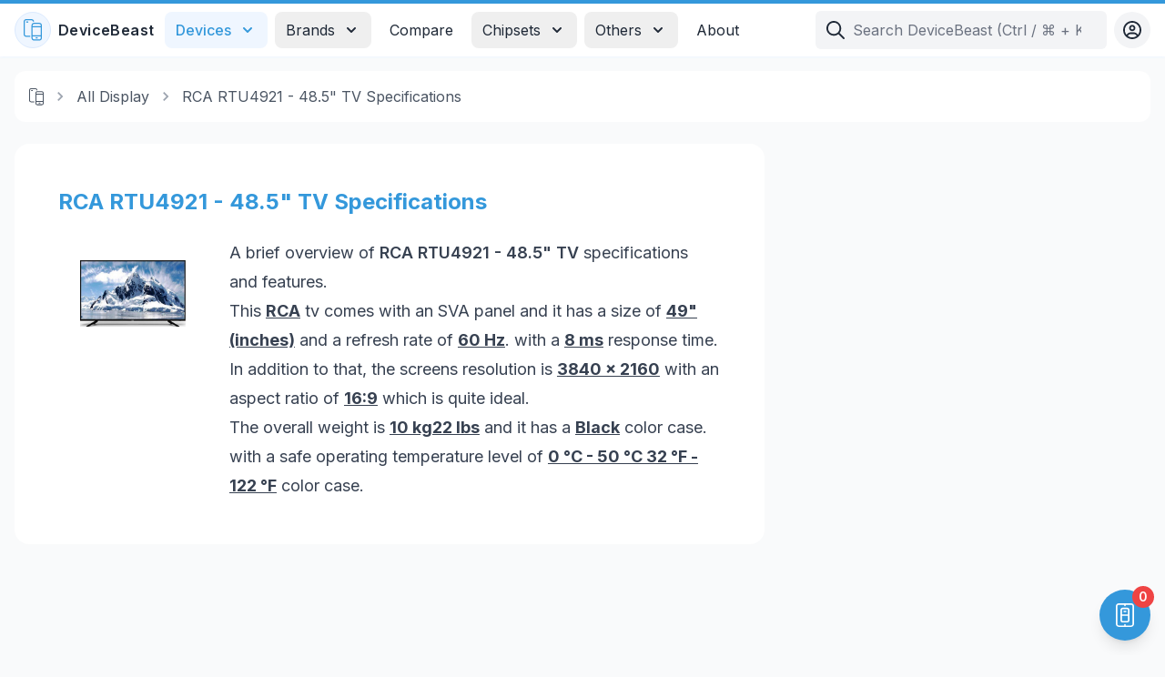

--- FILE ---
content_type: text/html; charset=UTF-8
request_url: https://devicebeast.com/display/rca-rtu4921-485
body_size: 28537
content:
<!DOCTYPE html>
<html lang="en" class="scroll-smooth">
<head>
    <meta charset="utf-8">
    <meta name="viewport" content="width=device-width, initial-scale=1">
    <meta name="csrf-token" content="wrZ6az3hdvnh2LEjCQn0lDNzEuu3YCJ1JXFDUQAS">
    <link rel="preconnect" href="https://fonts.googleapis.com">
    <link rel="preconnect" href="https://fonts.gstatic.com" crossorigin>
    <link href="https://fonts.googleapis.com/css2?family=Inter:wght@300;400;500;600;700&display=swap" rel="stylesheet">
    <link rel="stylesheet" href="https://devicebeast.com/css/app.css">
    <link rel="search" type="application/opensearchdescription+xml" title="DeviceBeast" href="/opensearch.xml">
        <meta property="og:site_name" content="DeviceBeast" />
    <meta property="og:url" content="https://devicebeast.com/display/rca-rtu4921-485" />
    <meta property="og:locale" content="en" />
    <meta name="twitter:card" content="summary_large_image" />
    <meta name="twitter:url" content="https://devicebeast.com/display/rca-rtu4921-485" />
    <meta name="twitter:site" content="@devicebeast" />
    <meta name="twitter:creator" content="@devicebeast" />
    <link rel="canonical" href="https://devicebeast.com/display/rca-rtu4921-485" />
    <meta name="copyright" content="DeviceBeast" />
    <title>RCA RTU4921 - 48.5&quot; TV Specifications | DeviceBeast.com</title>
    <meta property="og:title" content="RCA RTU4921 - 48.5&quot; TV Specifications" />
    <meta name="twitter:title" content="RCA RTU4921 - 48.5&quot; TV Specifications" />
    <meta name="embedx:title" content="RCA RTU4921 - 48.5&quot; TV Specifications" />
    <meta name="description" content="A brief overview of RCA RTU4921 - 48.5&quot; TV specifications and features. This RCA tv comes with an SVA panel and it has a size of 49&quot; (inches) and a refresh rate of 60 Hz. with a 8 msresponse time. In addition to that, the screens resolution is 3840 x 2160 with an aspect ratio of 16:9 which is quite ideal." />
    <meta property="og:description" content="A brief overview of RCA RTU4921 - 48.5&quot; TV specifications and features. This RCA tv comes with an SVA panel and it has a size of 49&quot; (inches) and a refresh rate of 60 Hz. with a 8 msresponse time. In addition to that, the screens resolution is 3840 x 2160 with an aspect ratio of 16:9 which is quite ideal." />
    <meta name="twitter:description" content="A brief overview of RCA RTU4921 - 48.5&quot; TV specifications and features. This RCA tv comes with an SVA panel and it has a size of 49&quot; (inches) and a refresh rate of 60 Hz. with a 8 msresponse time. In addition to that, the screens resolution is 3840 x 2160 with an aspect ratio of 16:9 which is quite ideal." />
    <meta name="embedx:description" content="A brief overview of RCA RTU4921 - 48.5&quot; TV specifications and features. This RCA tv comes with an SVA panel and it has a size of 49&quot; (inches) and a refresh rate of 60 Hz. with a 8 msresponse time. In addition to that, the screens resolution is 3840 x 2160 with an aspect ratio of 16:9 which is quite ideal." />
    <meta property="og:type" content="article" />
    <meta property="article:published_time" content="2021-12-29T12:34:59.000000+08:00" />
    <meta property="article:author" content="DeviceBeast" />
    <meta property="og:image" content="https://cdn.devicebeast.com/display/poster/rca-rtu4921-485.jpg" />
    <meta name="twitter:image" content="https://cdn.devicebeast.com/display/poster/rca-rtu4921-485.jpg" />
    <meta property="og:image:alt" content="RCA RTU4921 - 48.5&quot; cover" />
    <meta name="twitter:image:alt" content="RCA RTU4921 - 48.5&quot; cover" />
<script type="application/ld+json">{"@context":"https:\/\/schema.org","@type":"BreadcrumbList","itemListElement":[{"@type":"ListItem","position":1,"name":"Home","item":{"@type":"Thing","@id":"https:\/\/devicebeast.com"}},{"@type":"ListItem","position":2,"name":"All Display","item":{"@type":"Thing","@id":"https:\/\/devicebeast.com\/display"}},{"@type":"ListItem","position":3,"name":"RCA RTU4921 - 48.5\" TV Specifications","item":{"@type":"Thing","@id":"https:\/\/devicebeast.com\/display\/rca-rtu4921-485"}}]}</script>
    <base href="https://devicebeast.com">
    <link rel="shortcut icon" href="/favicon.ico" type="image/x-icon">
    <link rel="apple-touch-icon" sizes="180x180" href="/apple-touch-icon.png">
    <link rel="icon" type="image/png" sizes="32x32" href="/favicon-32x32.png">
    <link rel="icon" type="image/png" sizes="16x16" href="/favicon-16x16.png">
    <link rel="manifest" href="/site.webmanifest">
    <meta name="msapplication-config" content="/browserconfig.xml" />
    <meta name="msapplication-TileColor" content="#3498db">
    <meta name="theme-color" content="#3498db">
    <meta property="fb:page_id" content="100567229076195" />
    <meta property="fb:app_id" content="1235364853577810" />
    <meta name="msvalidate.01" content="55F9984DA1FC894A80F9D5D512E9672B" />
    <meta name="yandex-verification" content="d06f66af08db0dfd" />
    <meta name="p:domain_verify" content="0ae5051a1909ba3197407fd61bcc7b09"/>
    <meta name="facebook-domain-verification" content="jzgzgsyv1i0s0m82ybpgt7wyt4s67q" />
    <meta name='Petal-Search-site-verification' content='b3027b6c99'/>
    <style >[wire\:loading], [wire\:loading\.delay], [wire\:loading\.inline-block], [wire\:loading\.inline], [wire\:loading\.block], [wire\:loading\.flex], [wire\:loading\.table], [wire\:loading\.grid], [wire\:loading\.inline-flex] {display: none;}[wire\:loading\.delay\.shortest], [wire\:loading\.delay\.shorter], [wire\:loading\.delay\.short], [wire\:loading\.delay\.long], [wire\:loading\.delay\.longer], [wire\:loading\.delay\.longest] {display:none;}[wire\:offline] {display: none;}[wire\:dirty]:not(textarea):not(input):not(select) {display: none;}input:-webkit-autofill, select:-webkit-autofill, textarea:-webkit-autofill {animation-duration: 50000s;animation-name: livewireautofill;}@keyframes livewireautofill { from {} }</style>
    </head>

<body class="font-sans antialiased bg-gray-50">
    <header wire:id="EXhP5uT3Jb0LvqAjIjCc" wire:initial-data="{&quot;fingerprint&quot;:{&quot;id&quot;:&quot;EXhP5uT3Jb0LvqAjIjCc&quot;,&quot;name&quot;:&quot;partials.header&quot;,&quot;locale&quot;:&quot;en&quot;,&quot;path&quot;:&quot;display\/rca-rtu4921-485&quot;,&quot;method&quot;:&quot;GET&quot;,&quot;v&quot;:&quot;acj&quot;},&quot;effects&quot;:{&quot;listeners&quot;:[]},&quot;serverMemo&quot;:{&quot;children&quot;:[],&quot;errors&quot;:[],&quot;htmlHash&quot;:&quot;275c1f49&quot;,&quot;data&quot;:{&quot;query&quot;:null,&quot;results&quot;:[]},&quot;dataMeta&quot;:[],&quot;checksum&quot;:&quot;d3609db6fe34e30b8510fd62e118d37839bb7bd40926afc0cc8738c082f39362&quot;}}"
    class="header"
    x-data="{ open: false, search: false, searchResult: window.Livewire.find('EXhP5uT3Jb0LvqAjIjCc').entangle('results') }"
    x-init="$watch('search', (value) => { window.toggleBodyScroll(value); })"
    @click.outside="() => { open = false; search = false; }"
    @keyup.escape="() => { open = false; search = false; $refs.searchInputDesktop.blur(); }"
    @keydown.window.cmd.k.prevent="() => {
        $refs.searchInputDesktop.focus();
        $dispatch('close-compare-overlay');
        $dispatch('close-image-gallery-modal-overlay');
    }"
    @keydown.window.ctrl.k.prevent="() => {
        $refs.searchInputDesktop.focus();
        $dispatch('close-compare-overlay');
        $dispatch('close-image-gallery-modal-overlay');
    }"
    @close-header-overlay.window="() => { open = false; search = false; }"
>
    
    <div
        x-show="search"
        x-transition:enter="transition ease-out duration-300"
        x-transition:enter-start="opacity-0"
        x-transition:enter-end="opacity-100"
        x-transition:leave="transition ease-in duration-300"
        x-transition:leave-start="opacity-100"
        x-transition:leave-end="opacity-0"
        x-cloak
        class="fixed inset-0 bg-black/30 z-40 h-full flex justify-center items-center"
        @click="search = false"
    ></div>

    <div
        class="relative flex items-center justify-between container mx-auto px-4 min-h-[3.5rem]"
        :style="{ height: (open || search) && '100%' }"
    >
        <div
            class="flex flex-col xl:flex-row xl:items-center w-full py-2"
            x-cloak
        >
            <div class="flex justify-between items-center">
                <a
                    href="https://devicebeast.com"
                    title="DeviceBeast Logo"
                    class="inline-flex items-center hover:text-secondary h-full mr-3 text-gray-800 font-semibold tracking-wide whitespace-nowrap transition-colors duration-300 ease-in-out group"
                >
                    <div class="inline-flex items-center justify-center w-10 h-10 p-2 mr-2 h-auto text-primary bg-blue-50 group-hover:bg-blue-100 border border-blue-100 font-medium text-lg tracking-wide rounded-full transition ease-in-out duration-300">
                        <svg class="w-5 h-auto fill-current" viewBox="0 0 32 38" xmlns="http://www.w3.org/2000/svg">
                            <path d="M24.7095 31.5952H21.0621V33.6192H24.7095V31.5952Z"/>
                            <path d="M8.1044 4.05222H4.45699V6.07618H8.1044V4.05222Z"/>
                            <path d="M27.7475 6.48096H18.024C15.6762 6.48096 13.7715 8.38562 13.7715 10.7334V33.0141C13.7715 35.3619 15.6762 37.2666 18.024 37.2666H27.7475C30.0953 37.2666 32 35.3619 32 33.0141V10.7334C32 8.38562 30.0953 6.48096 27.7475 6.48096ZM29.976 27.9478H15.7955V14.1763H29.976V27.9478ZM18.024 8.50493H27.7475C28.9747 8.50493 29.976 9.50626 29.976 10.7334V12.1523H15.7955V10.7334C15.7955 9.50626 16.7968 8.50493 18.024 8.50493ZM27.7475 35.2426H18.024C16.7968 35.2426 15.7955 34.2413 15.7955 33.0141V29.976H29.976V33.0141C29.976 34.2413 28.9747 35.2426 27.7475 35.2426Z"/>
                            <path d="M4.25246 28.7617C3.0253 28.7617 2.02397 27.7603 2.02397 26.5332V4.25246C2.02397 3.0253 3.0253 2.02397 4.25246 2.02397H13.976C15.2032 2.02397 16.2045 3.0253 16.2045 4.25246V4.45699H18.2285V4.25246C18.2285 1.90466 16.3238 0 13.976 0H4.25246C1.90466 0 0 1.90466 0 4.25246V26.5332C0 28.881 1.90466 30.7856 4.25246 30.7856H11.7475V28.7617H4.25246Z"/>
                        </svg>
                    </div>

                    DeviceBeast
                </a>

                <div class="flex items-center space-x-2">
                    <div
                        class="inline-flex xl:hidden p-1 text-gray-800 hover:text-secondary transition-colors duration-300 ease-in-out cursor-pointer"
                        @click="() => { search = !search; open = false; $nextTick(() => $refs.searchInputMobile.focus()) }"
                    >
                        
                        <svg x-show="! search" class="text-gray-800 fill-current w-5 h-5" xmlns="http://www.w3.org/2000/svg" viewBox="0 0 512 512" aria-label="Search">
                            <path d="M504.1 471l-134-134C399.1 301.5 415.1 256.8 415.1 208c0-114.9-93.13-208-208-208S-.0002 93.13-.0002 208S93.12 416 207.1 416c48.79 0 93.55-16.91 129-45.04l134 134C475.7 509.7 481.9 512 488 512s12.28-2.344 16.97-7.031C514.3 495.6 514.3 480.4 504.1 471zM48 208c0-88.22 71.78-160 160-160s160 71.78 160 160s-71.78 160-160 160S48 296.2 48 208z"/>
                        </svg>

                        
                        <svg x-show="search" class="text-gray-800 fill-current w-5 h-5" xmlns="http://www.w3.org/2000/svg" viewBox="0 0 320 512" aria-label="Close">
                            <path d="M312.1 375c9.369 9.369 9.369 24.57 0 33.94s-24.57 9.369-33.94 0L160 289.9l-119 119c-9.369 9.369-24.57 9.369-33.94 0s-9.369-24.57 0-33.94L126.1 256L7.027 136.1c-9.369-9.369-9.369-24.57 0-33.94s24.57-9.369 33.94 0L160 222.1l119-119c9.369-9.369 24.57-9.369 33.94 0s9.369 24.57 0 33.94L193.9 256L312.1 375z"/>
                        </svg>
                    </div>

                    <div
                        class="inline-flex xl:hidden p-1 text-gray-800 hover:text-secondary transition-colors duration-300 ease-in-out cursor-pointer"
                        @click="() => { open = !open; search = false; }"
                    >
                        
                        <svg x-show="! open" class="text-gray-800 fill-current w-5 h-5" xmlns="http://www.w3.org/2000/svg" viewBox="0 0 448 512" aria-label="Menu">
                            <path d="M424 392H23.1C10.8 392 0 402.8 0 415.1C0 429.2 10.8 440 23.1 440H424c13.2 0 24-10.8 24-23.1C448 402.8 437.2 392 424 392zM424 72H23.1C10.8 72 0 82.8 0 95.1S10.8 120 23.1 120H424c13.2 0 24-10.8 24-23.1S437.2 72 424 72zM424 232H23.1C10.8 232 0 242.8 0 256c0 13.2 10.8 24 23.1 24H424C437.2 280 448 269.2 448 256S437.2 232 424 232z"/>
                        </svg>

                        
                        <svg x-show="open" class="text-gray-800 fill-current w-5 h-5" xmlns="http://www.w3.org/2000/svg" viewBox="0 0 320 512" aria-label="Close">
                            <path d="M312.1 375c9.369 9.369 9.369 24.57 0 33.94s-24.57 9.369-33.94 0L160 289.9l-119 119c-9.369 9.369-24.57 9.369-33.94 0s-9.369-24.57 0-33.94L126.1 256L7.027 136.1c-9.369-9.369-9.369-24.57 0-33.94s24.57-9.369 33.94 0L160 222.1l119-119c9.369-9.369 24.57-9.369 33.94 0s9.369 24.57 0 33.94L193.9 256L312.1 375z"/>
                        </svg>
                    </div>

                                            <a
                            href="https://devicebeast.com/login"
                            class="inline-flex xl:hidden auth-icon group"
                        >
                            
                            <svg class="text-gray-800 group-hover:text-primary fill-current w-5 h-auto transition-colors duration-300 ease-in-out" xmlns="http://www.w3.org/2000/svg" viewBox="0 0 512 512" aria-label="User">
                                <path d="M256 112c-48.6 0-88 39.4-88 88C168 248.6 207.4 288 256 288s88-39.4 88-88C344 151.4 304.6 112 256 112zM256 240c-22.06 0-40-17.95-40-40C216 177.9 233.9 160 256 160s40 17.94 40 40C296 222.1 278.1 240 256 240zM256 0C114.6 0 0 114.6 0 256s114.6 256 256 256s256-114.6 256-256S397.4 0 256 0zM256 464c-46.73 0-89.76-15.68-124.5-41.79C148.8 389 182.4 368 220.2 368h71.69c37.75 0 71.31 21.01 88.68 54.21C345.8 448.3 302.7 464 256 464zM416.2 388.5C389.2 346.3 343.2 320 291.8 320H220.2c-51.36 0-97.35 26.25-124.4 68.48C65.96 352.5 48 306.3 48 256c0-114.7 93.31-208 208-208s208 93.31 208 208C464 306.3 446 352.5 416.2 388.5z"/>
                            </svg>
                        </a>
                                    </div>
            </div>

            <div class="flex flex-col xl:flex-row max-h-screen lg:max-h-full overflow-y-scroll lg:overflow-y-visible no-scrollbar xl:space-x-2 ">
                                                            <div class="relative" x-data="{ submenu: false }" @click.outside="submenu = false">
                            <button
                                class="whitespace-nowrap xl:inline-flex items-center group hover:text-secondary xl:hover:bg-blue-50 h-full py-3 xl:py-2 rounded-lg xl:px-3 transition-colors duration-300 ease-in-out xl:bg-blue-50 font-medium text-primary"
                                :class="open ? 'flex w-full' : 'hidden'"
                                @click="submenu = !submenu"
                            >
                                Devices

                                <svg
                                    class="ml-2 h-5 w-5 group-hover:text-primary transition-colors duration-300 ease-in-out text-primary"
                                    :class="submenu ? 'rotate-180' : 'rotate-0'"
                                    xmlns="http://www.w3.org/2000/svg"
                                    viewBox="0 0 20 20"
                                    fill="currentColor"
                                    aria-hidden="true"
                                >
                                    <path fill-rule="evenodd" d="M5.293 7.293a1 1 0 011.414 0L10 10.586l3.293-3.293a1 1 0 111.414 1.414l-4 4a1 1 0 01-1.414 0l-4-4a1 1 0 010-1.414z" clip-rule="evenodd" />
                                </svg>
                            </button>

                            <div
                                x-show="submenu"
                                class="xl:absolute z-10 xl:mt-5 transform xl:px-3 xl:w-screen xl:max-w-md sm:px-0 xl:ml-0 xl:left-0 mx-2 xl:mx-0"
                                x-transition
                            >
                                <div class="rounded-xl shadow-lg shadow-blue-50 overflow-hidden">
                                    <div class="relative grid grid-cols-1 md:grid-cols-2 xl:grid-cols-1 gap-6 bg-white px-5 py-6 sm:gap-8 sm:p-8">
                                        <a href="https://devicebeast.com/phones" class="-m-3 p-3 flex items-start rounded-lg hover:bg-blue-50 transition-colors ease-in-out duration-300">
                                            <svg class="flex-shrink-0 w-5 h-auto fill-current text-primary" xmlns="http://www.w3.org/2000/svg" viewBox="0 0 384 512" aria-label="Phones">
                                                <path d="M192 392c-13.31 0-24 10.69-24 24s10.69 24 24 24s24-10.69 24-24S205.3 392 192 392zM288 0H96C60.65 0 32 28.65 32 64v384c0 35.35 28.65 64 64 64h192c35.35 0 64-28.65 64-64V64C352 28.65 323.3 0 288 0zM320 448c0 17.64-14.36 32-32 32H96c-17.64 0-32-14.36-32-32V64c0-17.64 14.36-32 32-32h192c17.64 0 32 14.36 32 32V448z"/>
                                            </svg>

                                            <div class="ml-4">
                                                <p class="text-base font-medium text-gray-900">
                                                    Phones
                                                </p>
                                                <p class="mt-1 text-sm text-gray-500">
                                                    Browse all Phones listing on DeviceBeast
                                                </p>
                                            </div>
                                        </a>

                                        <a href="https://devicebeast.com/tablets" class="-m-3 p-3 flex items-start rounded-lg hover:bg-blue-50 transition-colors ease-in-out duration-300">
                                            <svg class="flex-shrink-0 w-5 h-auto fill-current text-primary" xmlns="http://www.w3.org/2000/svg" viewBox="0 0 448 512" aria-label="Tablets">
                                                <path d="M384 0H64C28.65 0 0 28.65 0 64v384c0 35.35 28.65 64 64 64h320c35.35 0 64-28.65 64-64V64C448 28.65 419.3 0 384 0zM416 448c0 17.64-14.36 32-32 32H64c-17.64 0-32-14.36-32-32V64c0-17.64 14.36-32 32-32h320c17.64 0 32 14.36 32 32V448zM256 400H192c-8.836 0-16 7.162-16 16c0 8.836 7.164 16 16 16h64c8.836 0 16-7.164 16-16C272 407.2 264.8 400 256 400z"/>
                                            </svg>

                                            <div class="ml-4">
                                                <p class="text-base font-medium text-gray-900">
                                                    Tablets
                                                </p>
                                                <p class="mt-1 text-sm text-gray-500">
                                                    Browse all Tablets listing on DeviceBeast
                                                </p>
                                            </div>
                                        </a>


                                        <a href="https://devicebeast.com/watches" class="-m-3 p-3 flex items-start rounded-lg hover:bg-blue-50 transition-colors ease-in-out duration-300">
                                            <svg class="flex-shrink-0 w-5 h-auto fill-current text-primary" xmlns="http://www.w3.org/2000/svg" viewBox="0 0 384 512" aria-label="Watches">
                                                <path d="M208 247.4V176C208 167.2 200.8 160 192 160S176 167.2 176 176V256c0 5.344 2.688 10.34 7.125 13.31l48 32C233.8 303.1 236.9 304 240 304c5.156 0 10.22-2.5 13.31-7.125c4.906-7.344 2.906-17.28-4.438-22.19L208 247.4zM320 80V64c0-35.28-28.72-64-64-64H128C92.72 0 64 28.72 64 64v16c-35.35 0-64 28.65-64 64v224c0 35.35 28.65 64 64 64V448c0 35.28 28.72 64 64 64h128c35.28 0 64-28.72 64-64v-16c35.35 0 64-28.65 64-64v-224C384 108.7 355.3 80 320 80zM96 64c0-17.66 14.34-32 32-32h128c17.66 0 32 14.34 32 32v16H96V64zM288 448c0 17.66-14.34 32-32 32H128c-17.66 0-32-14.34-32-32v-16h192V448zM352 368c0 17.64-14.36 32-32 32H64c-17.64 0-32-14.36-32-32v-224c0-17.64 14.36-32 32-32h256c17.64 0 32 14.36 32 32V368z"/>
                                            </svg>

                                            <div class="ml-4">
                                                <p class="text-base font-medium text-gray-900">
                                                    Watches
                                                </p>
                                                <p class="mt-1 text-sm text-gray-500">
                                                    Browse all Watches listing on DeviceBeast
                                                </p>
                                            </div>
                                        </a>

                                        <a href="https://devicebeast.com/laptops" class="-m-3 p-3 flex items-start rounded-lg hover:bg-blue-50 transition-colors ease-in-out duration-300">
                                            <svg class="flex-shrink-0 w-6 h-auto fill-current text-primary" xmlns="http://www.w3.org/2000/svg" viewBox="0 0 640 512" aria-label="Laptops">
                                                <path d="M616 352H24C10.75 352 0 362.8 0 376v16C0 440.5 39.47 480 88 480h464c48.53 0 88-39.47 88-88v-16C640 362.8 629.3 352 616 352zM552 432H88c-19.31 0-35.48-13.77-39.2-32h542.4C587.5 418.2 571.3 432 552 432zM112 88c0-4.406 3.594-8 8-8h400c4.406 0 8 3.594 8 8V320H576V88C576 57.13 550.9 32 520 32H120C89.13 32 64 57.13 64 88V320h48V88z"/>
                                            </svg>

                                            <div class="ml-4">
                                                <p class="text-base font-medium text-gray-900">
                                                    Laptops
                                                </p>
                                                <p class="mt-1 text-sm text-gray-500">
                                                    Browse all Laptops listing on DeviceBeast
                                                </p>
                                            </div>
                                        </a>

                                        <a href="https://devicebeast.com/display" class="-m-3 p-3 flex items-start rounded-lg hover:bg-blue-50 transition-colors ease-in-out duration-300">
                                            <svg class="flex-shrink-0 w-6 h-auto fill-current text-primary" xmlns="http://www.w3.org/2000/svg" viewBox="0 0 640 512" aria-label="Display">
                                                <path d="M520 464H120C106.7 464 96 474.7 96 488C96 501.3 106.7 512 120 512h400c13.25 0 24-10.75 24-24C544 474.7 533.3 464 520 464zM576 0H64C28.65 0 0 28.65 0 64v288c0 35.35 28.65 64 64 64h512c35.35 0 64-28.65 64-64V64C640 28.65 611.3 0 576 0zM592 352c0 8.822-7.178 16-16 16H64c-8.822 0-16-7.178-16-16V64c0-8.822 7.178-16 16-16h512c8.822 0 16 7.178 16 16V352z"/>
                                            </svg>

                                            <div class="ml-4">
                                                <p class="text-base font-medium text-gray-900">
                                                    Display (TV & Monitor)
                                                </p>
                                                <p class="mt-1 text-sm text-gray-500">
                                                    Browse TV and Monitors listing on DeviceBeast
                                                </p>
                                            </div>
                                        </a>

                                        <a href="https://devicebeast.com/cameras" class="-m-3 p-3 flex items-start rounded-lg hover:bg-blue-50 transition-colors ease-in-out duration-300">
                                            <svg class="flex-shrink-0 w-6 h-auto fill-current text-primary" xmlns="http://www.w3.org/2000/svg" viewBox="0 0 512 512">
                                                <path d="M448 96h-72l-8.457-22.51C358.2 48.55 334.3 32 307.6 32H204.4C177.7 32 153.9 48.51 144.5 73.45L136 96H64C28.65 96 0 124.7 0 160v256c0 35.35 28.65 64 64 64h384c35.35 0 64-28.65 64-64V160C512 124.7 483.3 96 448 96zM480 416c0 17.6-14.4 32-32 32H64c-17.6 0-32-14.4-32-32V160c0-17.6 14.4-32 32-32h94.25l16.11-43.18C179 72.3 190.1 64 204.3 64h103.3c13.36 0 25.31 8.301 29.98 20.82L353.8 128H448c17.6 0 32 14.4 32 32V416zM256 168C189.8 168 136 221.8 136 288s53.75 120 120 120s120-53.75 120-120S322.3 168 256 168zM256 376c-48.5 0-88-39.5-88-88S207.5 200 256 200S344 239.5 344 288S304.5 376 256 376z"/>
                                            </svg>

                                            <div class="ml-4">
                                                <p class="text-base font-medium text-gray-900">
                                                    Cameras
                                                </p>
                                                <p class="mt-1 text-sm text-gray-500">
                                                    Browse all Cameras listing on DeviceBeast
                                                </p>
                                            </div>
                                        </a>

                                        <a href="https://devicebeast.com/devices" class="-m-3 p-3 flex items-start rounded-lg hover:bg-blue-50 transition-colors ease-in-out duration-300">
                                            <svg class="flex-shrink-0 w-6 h-auto fill-current text-primary" viewBox="0 0 32 38" xmlns="http://www.w3.org/2000/svg" aria-label="Other Devices">
                                                <path d="M24.7095 31.5952H21.0621V33.6192H24.7095V31.5952Z"></path>
                                                <path d="M8.1044 4.05222H4.45699V6.07618H8.1044V4.05222Z"></path>
                                                <path d="M27.7475 6.48096H18.024C15.6762 6.48096 13.7715 8.38562 13.7715 10.7334V33.0141C13.7715 35.3619 15.6762 37.2666 18.024 37.2666H27.7475C30.0953 37.2666 32 35.3619 32 33.0141V10.7334C32 8.38562 30.0953 6.48096 27.7475 6.48096ZM29.976 27.9478H15.7955V14.1763H29.976V27.9478ZM18.024 8.50493H27.7475C28.9747 8.50493 29.976 9.50626 29.976 10.7334V12.1523H15.7955V10.7334C15.7955 9.50626 16.7968 8.50493 18.024 8.50493ZM27.7475 35.2426H18.024C16.7968 35.2426 15.7955 34.2413 15.7955 33.0141V29.976H29.976V33.0141C29.976 34.2413 28.9747 35.2426 27.7475 35.2426Z"></path>
                                                <path d="M4.25246 28.7617C3.0253 28.7617 2.02397 27.7603 2.02397 26.5332V4.25246C2.02397 3.0253 3.0253 2.02397 4.25246 2.02397H13.976C15.2032 2.02397 16.2045 3.0253 16.2045 4.25246V4.45699H18.2285V4.25246C18.2285 1.90466 16.3238 0 13.976 0H4.25246C1.90466 0 0 1.90466 0 4.25246V26.5332C0 28.881 1.90466 30.7856 4.25246 30.7856H11.7475V28.7617H4.25246Z"></path>
                                            </svg>

                                            <div class="ml-4">
                                                <p class="text-base font-medium text-gray-900">
                                                    Other Models
                                                </p>
                                                <p class="mt-1 text-sm text-gray-500">
                                                    Browse other models for different phones, tablets and watches
                                                </p>
                                            </div>
                                        </a>
                                    </div>
                                </div>
                            </div>
                        </div>
                                                                                <div class="relative" x-data="{ submenu: false }" @click.outside="submenu = false">
                            <button
                                class="whitespace-nowrap xl:inline-flex items-center group hover:text-secondary xl:hover:bg-blue-50 h-full py-3 xl:py-2 rounded-lg xl:px-3 transition-colors duration-300 ease-in-out font-normal text-gray-800"
                                :class="open ? 'flex w-full' : 'hidden'"
                                @click="submenu = !submenu"
                            >
                                Brands

                                <svg
                                    class="ml-2 h-5 w-5 group-hover:text-primary transition-colors duration-300 ease-in-out text-gray-800"
                                    :class="submenu ? 'rotate-180' : 'rotate-0'"
                                    xmlns="http://www.w3.org/2000/svg"
                                    viewBox="0 0 20 20"
                                    fill="currentColor"
                                    aria-hidden="true"
                                >
                                    <path fill-rule="evenodd" d="M5.293 7.293a1 1 0 011.414 0L10 10.586l3.293-3.293a1 1 0 111.414 1.414l-4 4a1 1 0 01-1.414 0l-4-4a1 1 0 010-1.414z" clip-rule="evenodd" />
                                </svg>
                            </button>

                            <div
                                x-show="submenu"
                                class="xl:absolute z-10 xl:mt-5 transform xl:px-3 xl:w-screen xl:max-w-md sm:px-0 xl:ml-0 xl:left-0 mx-2 xl:mx-0"
                                x-transition
                            >
                                <div class="rounded-xl shadow-lg shadow-blue-50 overflow-hidden">
                                    <div class="relative grid grid-cols-1 md:grid-cols-2 xl:grid-cols-1 gap-6 bg-white px-5 py-6 sm:gap-8 sm:p-8">
                                        <a href="https://devicebeast.com/brands" class="-m-3 p-3 flex items-start rounded-lg hover:bg-blue-50 transition-colors ease-in-out duration-300 h-fit">
                                            <svg class="flex-shrink-0 w-8 h-auto fill-current text-primary" xmlns="http://www.w3.org/2000/svg" viewBox="0 0 576 512" aria-label="Brands">
                                                <path d="M508.8 180.4l-159.7-159.7c-6.25-6.25-16.38-6.25-22.62 0s-6.25 16.38 0 22.62l159.7 159.7C502.8 219.6 512 241.7 512 265.2s-9.156 45.61-25.8 62.23l-109.3 109.3c-6.25 6.25-6.25 16.38 0 22.62C380.1 462.4 384.2 464 388.3 464s8.188-1.562 11.31-4.688l109.3-109.3C531.5 327.4 544 297.3 544 265.2S531.5 203 508.8 180.4zM143.1 120c-13.25 0-24 10.74-24 24c0 13.26 10.75 24 24 24s24-10.74 24-24C167.1 130.7 157.2 120 143.1 120zM463.6 225.6L286.4 48.4C277.4 39.38 259.6 32 246.8 32H60C44.54 32 32 44.54 32 60v186.8c0 12.76 7.381 30.58 16.4 39.6l177.2 177.2C236.5 474.5 250.9 480 265.2 480c14.33 0 28.66-5.467 39.6-16.4l158.8-158.8C485.5 282.9 485.5 247.5 463.6 225.6zM440.1 282.2l-158.8 158.8C277.6 445.5 271.6 448 265.2 448c-6.41 0-12.44-2.498-16.97-7.029L71.03 263.8C68.01 260.8 64 251.1 64 246.8V64h182.8C251.1 64 260.8 68.01 263.8 71.03l177.2 177.2C445.5 252.8 448 258.8 448 265.2S445.5 277.6 440.1 282.2z"></path>
                                            </svg>

                                            <div class="ml-4">
                                                <p class="text-base font-medium text-gray-900">
                                                    All Brands
                                                </p>
                                                <p class="mt-1 text-sm text-gray-500">
                                                    Browse all brands listing on DeviceBeast
                                                </p>
                                            </div>
                                        </a>

                                        <div class="grid grid-cols-2 gap-2 -m-3">
                                                                                            <a href="https://devicebeast.com/brands/alcatel" class="p-3 flex items-start rounded-lg hover:bg-blue-50 transition-colors ease-in-out duration-300">
                                                    <div class="flex items-center justify-center flex-shrink-0 w-12 h-12 p-1 bg-white border border-blue-100 bg-white group-hover:bg-blue-100 rounded-2xl transition-colors ease-in-out duration-300">
                                                        <img
                                                            src="https://cdn.devicebeast.com/brand/optimised-poster/alcatel.jpg"
                                                            alt="Alcatel poster"
                                                            loading="lazy"
                                                            width="32"
                                                            height="32"
                                                            class="object-contain rounded w-8 h-8"
                                                        >
                                                    </div>

                                                    <div class="ml-4">
                                                        <p class="text-base font-medium text-gray-900">
                                                            Alcatel
                                                        </p>
                                                        <p class="mt-1 text-sm text-gray-500">
                                                            775 devices
                                                        </p>
                                                    </div>
                                                </a>
                                                                                            <a href="https://devicebeast.com/brands/apple" class="p-3 flex items-start rounded-lg hover:bg-blue-50 transition-colors ease-in-out duration-300">
                                                    <div class="flex items-center justify-center flex-shrink-0 w-12 h-12 p-1 bg-white border border-blue-100 bg-white group-hover:bg-blue-100 rounded-2xl transition-colors ease-in-out duration-300">
                                                        <img
                                                            src="https://cdn.devicebeast.com/brand/optimised-poster/apple.jpg"
                                                            alt="Apple poster"
                                                            loading="lazy"
                                                            width="32"
                                                            height="32"
                                                            class="object-contain rounded w-8 h-8"
                                                        >
                                                    </div>

                                                    <div class="ml-4">
                                                        <p class="text-base font-medium text-gray-900">
                                                            Apple
                                                        </p>
                                                        <p class="mt-1 text-sm text-gray-500">
                                                            1425 devices
                                                        </p>
                                                    </div>
                                                </a>
                                                                                            <a href="https://devicebeast.com/brands/asus" class="p-3 flex items-start rounded-lg hover:bg-blue-50 transition-colors ease-in-out duration-300">
                                                    <div class="flex items-center justify-center flex-shrink-0 w-12 h-12 p-1 bg-white border border-blue-100 bg-white group-hover:bg-blue-100 rounded-2xl transition-colors ease-in-out duration-300">
                                                        <img
                                                            src="https://cdn.devicebeast.com/brand/optimised-poster/asus.jpg"
                                                            alt="Asus poster"
                                                            loading="lazy"
                                                            width="32"
                                                            height="32"
                                                            class="object-contain rounded w-8 h-8"
                                                        >
                                                    </div>

                                                    <div class="ml-4">
                                                        <p class="text-base font-medium text-gray-900">
                                                            Asus
                                                        </p>
                                                        <p class="mt-1 text-sm text-gray-500">
                                                            1719 devices
                                                        </p>
                                                    </div>
                                                </a>
                                                                                            <a href="https://devicebeast.com/brands/huawei" class="p-3 flex items-start rounded-lg hover:bg-blue-50 transition-colors ease-in-out duration-300">
                                                    <div class="flex items-center justify-center flex-shrink-0 w-12 h-12 p-1 bg-white border border-blue-100 bg-white group-hover:bg-blue-100 rounded-2xl transition-colors ease-in-out duration-300">
                                                        <img
                                                            src="https://cdn.devicebeast.com/brand/optimised-poster/huawei.jpg"
                                                            alt="Huawei poster"
                                                            loading="lazy"
                                                            width="32"
                                                            height="32"
                                                            class="object-contain rounded w-8 h-8"
                                                        >
                                                    </div>

                                                    <div class="ml-4">
                                                        <p class="text-base font-medium text-gray-900">
                                                            Huawei
                                                        </p>
                                                        <p class="mt-1 text-sm text-gray-500">
                                                            2334 devices
                                                        </p>
                                                    </div>
                                                </a>
                                                                                            <a href="https://devicebeast.com/brands/lenovo" class="p-3 flex items-start rounded-lg hover:bg-blue-50 transition-colors ease-in-out duration-300">
                                                    <div class="flex items-center justify-center flex-shrink-0 w-12 h-12 p-1 bg-white border border-blue-100 bg-white group-hover:bg-blue-100 rounded-2xl transition-colors ease-in-out duration-300">
                                                        <img
                                                            src="https://cdn.devicebeast.com/brand/optimised-poster/lenovo.jpg"
                                                            alt="Lenovo poster"
                                                            loading="lazy"
                                                            width="32"
                                                            height="32"
                                                            class="object-contain rounded w-8 h-8"
                                                        >
                                                    </div>

                                                    <div class="ml-4">
                                                        <p class="text-base font-medium text-gray-900">
                                                            Lenovo
                                                        </p>
                                                        <p class="mt-1 text-sm text-gray-500">
                                                            1537 devices
                                                        </p>
                                                    </div>
                                                </a>
                                                                                            <a href="https://devicebeast.com/brands/lg" class="p-3 flex items-start rounded-lg hover:bg-blue-50 transition-colors ease-in-out duration-300">
                                                    <div class="flex items-center justify-center flex-shrink-0 w-12 h-12 p-1 bg-white border border-blue-100 bg-white group-hover:bg-blue-100 rounded-2xl transition-colors ease-in-out duration-300">
                                                        <img
                                                            src="https://cdn.devicebeast.com/brand/optimised-poster/lg.jpg"
                                                            alt="LG poster"
                                                            loading="lazy"
                                                            width="32"
                                                            height="32"
                                                            class="object-contain rounded w-8 h-8"
                                                        >
                                                    </div>

                                                    <div class="ml-4">
                                                        <p class="text-base font-medium text-gray-900">
                                                            LG
                                                        </p>
                                                        <p class="mt-1 text-sm text-gray-500">
                                                            3730 devices
                                                        </p>
                                                    </div>
                                                </a>
                                                                                            <a href="https://devicebeast.com/brands/meizu" class="p-3 flex items-start rounded-lg hover:bg-blue-50 transition-colors ease-in-out duration-300">
                                                    <div class="flex items-center justify-center flex-shrink-0 w-12 h-12 p-1 bg-white border border-blue-100 bg-white group-hover:bg-blue-100 rounded-2xl transition-colors ease-in-out duration-300">
                                                        <img
                                                            src="https://cdn.devicebeast.com/brand/optimised-poster/meizu.jpg"
                                                            alt="Meizu poster"
                                                            loading="lazy"
                                                            width="32"
                                                            height="32"
                                                            class="object-contain rounded w-8 h-8"
                                                        >
                                                    </div>

                                                    <div class="ml-4">
                                                        <p class="text-base font-medium text-gray-900">
                                                            Meizu
                                                        </p>
                                                        <p class="mt-1 text-sm text-gray-500">
                                                            325 devices
                                                        </p>
                                                    </div>
                                                </a>
                                                                                            <a href="https://devicebeast.com/brands/motorola" class="p-3 flex items-start rounded-lg hover:bg-blue-50 transition-colors ease-in-out duration-300">
                                                    <div class="flex items-center justify-center flex-shrink-0 w-12 h-12 p-1 bg-white border border-blue-100 bg-white group-hover:bg-blue-100 rounded-2xl transition-colors ease-in-out duration-300">
                                                        <img
                                                            src="https://cdn.devicebeast.com/brand/optimised-poster/motorola.jpg"
                                                            alt="Motorola poster"
                                                            loading="lazy"
                                                            width="32"
                                                            height="32"
                                                            class="object-contain rounded w-8 h-8"
                                                        >
                                                    </div>

                                                    <div class="ml-4">
                                                        <p class="text-base font-medium text-gray-900">
                                                            Motorola
                                                        </p>
                                                        <p class="mt-1 text-sm text-gray-500">
                                                            1719 devices
                                                        </p>
                                                    </div>
                                                </a>
                                                                                            <a href="https://devicebeast.com/brands/nokia" class="p-3 flex items-start rounded-lg hover:bg-blue-50 transition-colors ease-in-out duration-300">
                                                    <div class="flex items-center justify-center flex-shrink-0 w-12 h-12 p-1 bg-white border border-blue-100 bg-white group-hover:bg-blue-100 rounded-2xl transition-colors ease-in-out duration-300">
                                                        <img
                                                            src="https://cdn.devicebeast.com/brand/optimised-poster/nokia.jpg"
                                                            alt="Nokia poster"
                                                            loading="lazy"
                                                            width="32"
                                                            height="32"
                                                            class="object-contain rounded w-8 h-8"
                                                        >
                                                    </div>

                                                    <div class="ml-4">
                                                        <p class="text-base font-medium text-gray-900">
                                                            Nokia
                                                        </p>
                                                        <p class="mt-1 text-sm text-gray-500">
                                                            1189 devices
                                                        </p>
                                                    </div>
                                                </a>
                                                                                            <a href="https://devicebeast.com/brands/oneplus" class="p-3 flex items-start rounded-lg hover:bg-blue-50 transition-colors ease-in-out duration-300">
                                                    <div class="flex items-center justify-center flex-shrink-0 w-12 h-12 p-1 bg-white border border-blue-100 bg-white group-hover:bg-blue-100 rounded-2xl transition-colors ease-in-out duration-300">
                                                        <img
                                                            src="https://cdn.devicebeast.com/brand/optimised-poster/oneplus.jpg"
                                                            alt="OnePlus poster"
                                                            loading="lazy"
                                                            width="32"
                                                            height="32"
                                                            class="object-contain rounded w-8 h-8"
                                                        >
                                                    </div>

                                                    <div class="ml-4">
                                                        <p class="text-base font-medium text-gray-900">
                                                            OnePlus
                                                        </p>
                                                        <p class="mt-1 text-sm text-gray-500">
                                                            355 devices
                                                        </p>
                                                    </div>
                                                </a>
                                                                                            <a href="https://devicebeast.com/brands/oppo" class="p-3 flex items-start rounded-lg hover:bg-blue-50 transition-colors ease-in-out duration-300">
                                                    <div class="flex items-center justify-center flex-shrink-0 w-12 h-12 p-1 bg-white border border-blue-100 bg-white group-hover:bg-blue-100 rounded-2xl transition-colors ease-in-out duration-300">
                                                        <img
                                                            src="https://cdn.devicebeast.com/brand/optimised-poster/oppo.jpg"
                                                            alt="Oppo poster"
                                                            loading="lazy"
                                                            width="32"
                                                            height="32"
                                                            class="object-contain rounded w-8 h-8"
                                                        >
                                                    </div>

                                                    <div class="ml-4">
                                                        <p class="text-base font-medium text-gray-900">
                                                            Oppo
                                                        </p>
                                                        <p class="mt-1 text-sm text-gray-500">
                                                            1712 devices
                                                        </p>
                                                    </div>
                                                </a>
                                                                                            <a href="https://devicebeast.com/brands/samsung" class="p-3 flex items-start rounded-lg hover:bg-blue-50 transition-colors ease-in-out duration-300">
                                                    <div class="flex items-center justify-center flex-shrink-0 w-12 h-12 p-1 bg-white border border-blue-100 bg-white group-hover:bg-blue-100 rounded-2xl transition-colors ease-in-out duration-300">
                                                        <img
                                                            src="https://cdn.devicebeast.com/brand/optimised-poster/samsung.jpg"
                                                            alt="Samsung poster"
                                                            loading="lazy"
                                                            width="32"
                                                            height="32"
                                                            class="object-contain rounded w-8 h-8"
                                                        >
                                                    </div>

                                                    <div class="ml-4">
                                                        <p class="text-base font-medium text-gray-900">
                                                            Samsung
                                                        </p>
                                                        <p class="mt-1 text-sm text-gray-500">
                                                            7125 devices
                                                        </p>
                                                    </div>
                                                </a>
                                                                                            <a href="https://devicebeast.com/brands/sony" class="p-3 flex items-start rounded-lg hover:bg-blue-50 transition-colors ease-in-out duration-300">
                                                    <div class="flex items-center justify-center flex-shrink-0 w-12 h-12 p-1 bg-white border border-blue-100 bg-white group-hover:bg-blue-100 rounded-2xl transition-colors ease-in-out duration-300">
                                                        <img
                                                            src="https://cdn.devicebeast.com/brand/optimised-poster/sony.jpg"
                                                            alt="Sony poster"
                                                            loading="lazy"
                                                            width="32"
                                                            height="32"
                                                            class="object-contain rounded w-8 h-8"
                                                        >
                                                    </div>

                                                    <div class="ml-4">
                                                        <p class="text-base font-medium text-gray-900">
                                                            Sony
                                                        </p>
                                                        <p class="mt-1 text-sm text-gray-500">
                                                            1604 devices
                                                        </p>
                                                    </div>
                                                </a>
                                                                                            <a href="https://devicebeast.com/brands/xiaomi" class="p-3 flex items-start rounded-lg hover:bg-blue-50 transition-colors ease-in-out duration-300">
                                                    <div class="flex items-center justify-center flex-shrink-0 w-12 h-12 p-1 bg-white border border-blue-100 bg-white group-hover:bg-blue-100 rounded-2xl transition-colors ease-in-out duration-300">
                                                        <img
                                                            src="https://cdn.devicebeast.com/brand/optimised-poster/xiaomi.jpg"
                                                            alt="Xiaomi poster"
                                                            loading="lazy"
                                                            width="32"
                                                            height="32"
                                                            class="object-contain rounded w-8 h-8"
                                                        >
                                                    </div>

                                                    <div class="ml-4">
                                                        <p class="text-base font-medium text-gray-900">
                                                            Xiaomi
                                                        </p>
                                                        <p class="mt-1 text-sm text-gray-500">
                                                            1914 devices
                                                        </p>
                                                    </div>
                                                </a>
                                                                                    </div>
                                    </div>
                                </div>
                            </div>
                        </div>
                                                                                <a
                            href="https://devicebeast.com/compare"
                            class="whitespace-nowrap xl:inline-flex items-center group hover:text-secondary xl:hover:bg-blue-50 h-full py-3 xl:py-2 rounded-lg xl:px-3 transition-colors duration-300 ease-in-out font-normal text-gray-800"
                            :class="open ? 'inline-flex' : 'hidden'"
                        >
                            Compare
                        </a>
                                                                                <div class="relative" x-data="{ submenu: false }" @click.outside="submenu = false">
                            <button
                                class="whitespace-nowrap xl:inline-flex items-center group hover:text-secondary xl:hover:bg-blue-50 h-full py-3 xl:py-2 rounded-lg xl:px-3 transition-colors duration-300 ease-in-out font-normal text-gray-800"
                                :class="open ? 'flex w-full' : 'hidden'"
                                @click="submenu = !submenu"
                            >
                                Chipsets

                                <svg
                                    class="ml-2 h-5 w-5 group-hover:text-primary transition-colors duration-300 ease-in-out text-gray-800"
                                    :class="submenu ? 'rotate-180' : 'rotate-0'"
                                    xmlns="http://www.w3.org/2000/svg"
                                    viewBox="0 0 20 20"
                                    fill="currentColor"
                                    aria-hidden="true"
                                >
                                    <path fill-rule="evenodd" d="M5.293 7.293a1 1 0 011.414 0L10 10.586l3.293-3.293a1 1 0 111.414 1.414l-4 4a1 1 0 01-1.414 0l-4-4a1 1 0 010-1.414z" clip-rule="evenodd" />
                                </svg>
                            </button>

                            <div
                                x-show="submenu"
                                class="xl:absolute z-10 xl:mt-5 transform xl:px-3 xl:w-screen xl:max-w-md sm:px-0 xl:ml-0 xl:left-0 mx-2 xl:mx-0"
                                x-transition
                            >
                                <div class="rounded-xl shadow-lg shadow-blue-50 overflow-hidden">
                                    <div class="relative grid grid-cols-1 md:grid-cols-2 xl:grid-cols-1 gap-6 bg-white px-5 py-6 sm:gap-8 sm:p-8">
                                        <a href="https://devicebeast.com/processor" class="-m-3 p-3 flex items-start rounded-lg hover:bg-blue-50 transition-colors ease-in-out duration-300">
                                            <svg class="flex-shrink-0 w-6 h-auto fill-current text-primary" xmlns="http://www.w3.org/2000/svg" viewBox="0 0 512 512" aria-label="Mobile Processors">
                                                <path d="M352 128H160C142.3 128 128 142.3 128 160v192c0 17.67 14.33 32 32 32h192c17.67 0 32-14.33 32-32V160C384 142.3 369.7 128 352 128zM352 352H160V160h192V352zM496 272C504.8 272 512 264.8 512 256s-7.156-16-16-16H448v-64h48C504.8 176 512 168.8 512 160s-7.156-16-16-16H448V128c0-35.35-28.65-64-64-64h-16V16C368 7.156 360.8 0 352 0s-16 7.156-16 16V64h-64V16C272 7.156 264.8 0 256 0S240 7.156 240 16V64h-64V16C176 7.156 168.8 0 160 0S144 7.156 144 16V64H128C92.65 64 64 92.65 64 128v16H16C7.156 144 0 151.2 0 160s7.156 16 16 16H64v64H16C7.156 240 0 247.2 0 256s7.156 16 16 16H64v64H16C7.156 336 0 343.2 0 352s7.156 16 16 16H64V384c0 35.35 28.65 64 64 64h16v48C144 504.8 151.2 512 160 512s16-7.156 16-16V448h64v48c0 8.844 7.156 16 16 16s16-7.156 16-16V448h64v48c0 8.844 7.156 16 16 16s16-7.156 16-16V448H384c35.35 0 64-28.65 64-64v-16h48c8.844 0 16-7.156 16-16s-7.156-16-16-16H448v-64H496zM416 384c0 17.64-14.36 32-32 32H128c-17.64 0-32-14.36-32-32V128c0-17.64 14.36-32 32-32h256c17.64 0 32 14.36 32 32V384z"></path>
                                            </svg>

                                            <div class="ml-4">
                                                <p class="text-base font-medium text-gray-900">
                                                    Mobile Processors
                                                </p>
                                                <p class="mt-1 text-sm text-gray-500">
                                                    Browse all Mobile processors (CPU) listing on DeviceBeast
                                                </p>
                                            </div>
                                        </a>

                                        <a href="https://devicebeast.com/laptop-processors" class="-m-3 p-3 flex items-start rounded-lg hover:bg-blue-50 transition-colors ease-in-out duration-300">
                                            <svg class="flex-shrink-0 w-6 h-auto fill-current text-primary" xmlns="http://www.w3.org/2000/svg" viewBox="0 0 512 512" aria-label="Laptop Processors">
                                                <path d="M352 128H160C142.3 128 128 142.3 128 160v192c0 17.67 14.33 32 32 32h192c17.67 0 32-14.33 32-32V160C384 142.3 369.7 128 352 128zM352 352H160V160h192V352zM496 272C504.8 272 512 264.8 512 256s-7.156-16-16-16H448v-64h48C504.8 176 512 168.8 512 160s-7.156-16-16-16H448V128c0-35.35-28.65-64-64-64h-16V16C368 7.156 360.8 0 352 0s-16 7.156-16 16V64h-64V16C272 7.156 264.8 0 256 0S240 7.156 240 16V64h-64V16C176 7.156 168.8 0 160 0S144 7.156 144 16V64H128C92.65 64 64 92.65 64 128v16H16C7.156 144 0 151.2 0 160s7.156 16 16 16H64v64H16C7.156 240 0 247.2 0 256s7.156 16 16 16H64v64H16C7.156 336 0 343.2 0 352s7.156 16 16 16H64V384c0 35.35 28.65 64 64 64h16v48C144 504.8 151.2 512 160 512s16-7.156 16-16V448h64v48c0 8.844 7.156 16 16 16s16-7.156 16-16V448h64v48c0 8.844 7.156 16 16 16s16-7.156 16-16V448H384c35.35 0 64-28.65 64-64v-16h48c8.844 0 16-7.156 16-16s-7.156-16-16-16H448v-64H496zM416 384c0 17.64-14.36 32-32 32H128c-17.64 0-32-14.36-32-32V128c0-17.64 14.36-32 32-32h256c17.64 0 32 14.36 32 32V384z"></path>
                                            </svg>

                                            <div class="ml-4">
                                                <p class="text-base font-medium text-gray-900">
                                                    Laptop Processors
                                                </p>
                                                <p class="mt-1 text-sm text-gray-500">
                                                    Browse all Laptop Processors (CPU) listing on DeviceBeast
                                                </p>
                                            </div>
                                        </a>

                                        <a href="https://devicebeast.com/laptop-gpu" class="-m-3 p-3 flex items-start rounded-lg hover:bg-blue-50 transition-colors ease-in-out duration-300">
                                            <svg class="flex-shrink-0 w-6 h-auto fill-current text-primary" viewBox="0 0 60 57" xmlns="http://www.w3.org/2000/svg" aria-label="Laptop GPU">
                                                <path d="M58.7507 7.804H8.05718V1.80183C8.05718 1.11073 7.4974 0.552002 6.80735 0.552002H1.24983C0.559262 0.552002 0 1.11126 0 1.80183C0 2.49293 0.559784 3.05166 1.24983 3.05166H5.55699V14.9107L1.24983 14.9112C0.559262 14.9112 0 15.4705 0 16.161V43.7531C0 44.4442 0.559784 45.0029 1.24983 45.0029H5.55699V55.406C5.55699 56.0971 6.11677 56.6559 6.80682 56.6559C7.49738 56.6559 8.05664 56.0966 8.05664 55.406V52.1091H58.7502C59.4407 52.1091 60 51.5498 60 50.8593V9.05462C60 8.36352 59.4402 7.80427 58.7502 7.80427L58.7507 7.804ZM2.50046 17.4113H5.55779V28.7063H2.50046V17.4113ZM2.50046 42.5029V31.2062H5.55779V42.5029H2.50046ZM57.4998 49.6091H8.05718V10.3049H57.4998V49.6091Z"/>
                                                <path d="M25.4211 29.9706C25.4258 33.82 26.9869 37.3112 29.507 39.849C29.5258 39.8694 29.5442 39.8888 29.5646 39.9076C32.0993 42.4313 35.5887 43.9955 39.4371 44.0061C39.4487 44.0066 39.4602 44.0129 39.4717 44.0129C39.4832 44.0129 39.4936 44.0066 39.5052 44.0066C43.3619 43.9982 46.8581 42.4288 49.395 39.8971C49.4055 39.8872 49.4144 39.8772 49.4243 39.8673C51.958 37.3237 53.527 33.8191 53.527 29.9539C53.527 26.0935 51.9607 22.5925 49.4322 20.0499C49.4155 20.0322 49.3998 20.0159 49.382 19.9992C46.839 17.4682 43.3363 15.9007 39.4734 15.9007C35.6166 15.9007 32.1193 17.4639 29.5778 19.9882C29.5495 20.0138 29.5249 20.0395 29.4993 20.0677C26.9807 22.6088 25.4207 26.1014 25.4207 29.9533C25.4202 29.9591 25.4213 29.9648 25.4213 29.9706L25.4211 29.9706ZM33.336 39.725C35.5747 38.8963 37.3948 37.1442 38.2731 34.8884C38.6597 34.9826 39.0578 35.0464 39.4727 35.0464C39.5412 35.0464 39.6045 35.0286 39.6725 35.026C40.7366 37.1186 40.4458 39.6597 38.9213 41.4798C36.8752 41.3825 34.9698 40.7552 33.336 39.725L33.336 39.725ZM38.9454 27.4155C39.1159 27.38 39.2923 27.3611 39.4733 27.3611C40.9026 27.3611 42.066 28.5246 42.066 29.9539C42.066 31.3831 40.9025 32.5466 39.4733 32.5466C38.044 32.5466 36.8811 31.3831 36.8811 29.9539C36.8811 28.7176 37.7521 27.6839 38.912 27.4265C38.923 27.4228 38.9339 27.4192 38.9455 27.4155L38.9454 27.4155ZM42.1116 34.2877C42.5181 34.0392 42.8854 33.7394 43.2066 33.391C45.4379 34.1287 47.0257 36.1319 47.2324 38.4897C45.7885 39.8034 44.0165 40.7577 42.05 41.2081C43.0487 39.0348 43.0932 36.5059 42.1117 34.2877L42.1116 34.2877ZM44.4098 31.1477C44.503 30.7627 44.5663 30.3667 44.5663 29.9539C44.5663 29.8859 44.549 29.8226 44.5464 29.7551C46.6443 28.6973 49.1837 28.9902 50.9986 30.5158C50.8997 32.5546 50.275 34.453 49.2501 36.0821C48.4199 33.8456 46.6673 32.0277 44.4098 31.1476L44.4098 31.1477ZM43.8093 27.3187C43.5613 26.9127 43.2631 26.546 42.9152 26.2248C43.6533 23.9946 45.6555 22.4067 48.0118 22.199C49.326 23.6445 50.2803 25.4185 50.7297 27.3872C48.5591 26.3879 46.0296 26.3424 43.8093 27.3186L43.8093 27.3187ZM40.6734 25.0189C40.2868 24.9247 39.8887 24.8609 39.4728 24.8609C39.3985 24.8609 39.3289 24.8797 39.2552 24.8829C38.2057 22.7818 38.5049 20.2403 40.0294 18.4291C42.0724 18.5269 43.9746 19.1537 45.6064 20.1811C43.3714 21.0109 41.5539 22.7629 40.6735 25.0188L40.6734 25.0189ZM36.823 25.6257C36.4248 25.8706 36.0649 26.1646 35.7484 26.5062C33.5134 25.7727 31.921 23.7743 31.7111 21.4216C33.1561 20.1059 34.9296 19.1506 36.8993 18.7002C35.899 20.8707 35.8493 23.4028 36.8229 25.6258L36.823 25.6257ZM34.5404 28.749C34.4452 29.1372 34.3809 29.5363 34.3809 29.9533C34.3809 30.0239 34.3986 30.0893 34.4018 30.1594C32.2992 31.2146 29.7587 30.9238 27.948 29.4066C28.0443 27.3626 28.67 25.4588 29.697 23.826C30.5288 26.0568 32.2825 27.8711 34.5404 28.749L34.5404 28.749ZM31.7499 33.3047C32.9003 33.3047 34.0522 33.0583 35.1347 32.5833C35.3826 32.9913 35.6819 33.3596 36.0308 33.6824C35.2963 35.9106 33.2921 37.4983 30.9322 37.7061C29.6206 36.2622 28.6685 34.4907 28.219 32.5246C29.3318 33.0352 30.5361 33.3046 31.7498 33.3046L31.7499 33.3047Z"/>
                                                <path d="M13.484 41.8809H20.7653C21.4559 41.8809 22.0151 41.3217 22.0151 40.6311V19.2814C22.0151 18.5903 21.4554 18.0316 20.7653 18.0316H13.484C12.7934 18.0316 12.2342 18.5909 12.2342 19.2814V40.6311C12.2342 41.3217 12.7934 41.8809 13.484 41.8809V41.8809ZM14.7338 20.5313H19.5155V39.3805H14.7338V20.5313Z"/>
                                            </svg>

                                            <div class="ml-4">
                                                <p class="text-base font-medium text-gray-900">
                                                    Laptop GPU
                                                </p>
                                                <p class="mt-1 text-sm text-gray-500">
                                                    Browse all Laptop Graphics Processing Unit (GPU) listing on DeviceBeast
                                                </p>
                                            </div>
                                        </a>
                                    </div>
                                </div>
                            </div>
                        </div>
                                                                                <div class="relative" x-data="{ submenu: false }" @click.outside="submenu = false">
                            <button
                                class="whitespace-nowrap xl:inline-flex items-center group hover:text-secondary xl:hover:bg-blue-50 h-full py-3 xl:py-2 rounded-lg xl:px-3 transition-colors duration-300 ease-in-out font-normal text-gray-800"
                                :class="open ? 'flex w-full' : 'hidden'"
                                @click="submenu = !submenu"
                            >
                                Others

                                <svg
                                    class="ml-2 h-5 w-5 group-hover:text-primary transition-colors duration-300 ease-in-out text-gray-800"
                                    :class="submenu ? 'rotate-180' : 'rotate-0'"
                                    xmlns="http://www.w3.org/2000/svg"
                                    viewBox="0 0 20 20"
                                    fill="currentColor"
                                    aria-hidden="true"
                                >
                                    <path fill-rule="evenodd" d="M5.293 7.293a1 1 0 011.414 0L10 10.586l3.293-3.293a1 1 0 111.414 1.414l-4 4a1 1 0 01-1.414 0l-4-4a1 1 0 010-1.414z" clip-rule="evenodd" />
                                </svg>
                            </button>

                            <div
                                x-show="submenu"
                                class="xl:absolute z-10 xl:mt-5 transform xl:px-3 xl:w-screen xl:max-w-md sm:px-0 xl:ml-0 xl:left-0 mx-2 xl:mx-0"
                                x-transition
                            >
                                <div class="rounded-xl shadow-lg shadow-blue-50 overflow-hidden">
                                    <div class="relative grid grid-cols-1 md:grid-cols-2 xl:grid-cols-1 gap-6 bg-white px-5 py-6 sm:gap-8 sm:p-8">
                                        <a href="https://devicebeast.com/firmware" class="-m-3 p-3 flex items-start rounded-lg hover:bg-blue-50 transition-colors ease-in-out duration-300">
                                            <svg class="flex-shrink-0 w-6 h-auto fill-current text-primary" xmlns="http://www.w3.org/2000/svg" viewBox="0 0 640 512" aria-label="Firmware">
                                                <path d="M240 208c-4.094 0-8.188 1.562-11.31 4.688c-6.25 6.25-6.25 16.38 0 22.62l80 80c6.25 6.25 16.38 6.25 22.62 0l80-80c6.25-6.25 6.25-16.38 0-22.62s-16.38-6.25-22.62 0l-52.69 52.69V48c0-8.844-7.167-16-16.01-16S304 39.16 304 48v217.4L251.3 212.7C248.2 209.6 244.1 208 240 208zM400 64H512c17.67 0 32 14.33 32 32v240c0 8.844 7.156 16 16 16s16-7.156 16-16V96c0-35.35-28.65-64-64-64h-112C391.2 32 384 39.16 384 48C384 56.84 391.2 64 400 64zM80 352C88.84 352 96 344.8 96 336V96c0-17.67 14.33-32 32-32h112C248.8 64 256 56.84 256 48C256 39.16 248.8 32 240 32H128C92.65 32 64 60.65 64 96v240C64 344.8 71.16 352 80 352zM624 384h-608C7.25 384 0 391.3 0 400V416c0 35.25 28.75 64 64 64h512c35.25 0 64-28.75 64-64v-16C640 391.3 632.8 384 624 384zM576 448H64c-17.64 0-32-14.36-32-32h576C608 433.6 593.6 448 576 448z"></path>
                                            </svg>

                                            <div class="ml-4">
                                                <p class="text-base font-medium text-gray-900">
                                                    Firmware
                                                </p>
                                                <p class="mt-1 text-sm text-gray-500">
                                                    Browse all device firmware listing on DeviceBeast
                                                </p>
                                            </div>
                                        </a>

                                        <a href="https://devicebeast.com/operating-system" class="-m-3 p-3 flex items-start rounded-lg hover:bg-blue-50 transition-colors ease-in-out duration-300">
                                            <svg class="flex-shrink-0 w-6 h-auto fill-current text-primary" xmlns="http://www.w3.org/2000/svg" viewBox="0 0 512 512" aria-label="Operating Systems">
                                                <path d="M255.1 192C220.6 192 191.1 220.6 191.1 256s28.62 64 64 64s64-28.62 64-64S291.4 192 255.1 192zM255.1 288C238.4 288 223.1 273.6 223.1 256s14.37-32 31.1-32c17.62 0 31.1 14.38 31.1 32S273.6 288 255.1 288zM506.5 266.9c-17.25-73.12-78.37-132.1-151.9-146.8C341.4 117.4 327.9 116.1 314.2 116c-6.75 0-13.62 .3696-20.5 1.12c11.5-20.5 29.25-36.5 50.75-45.88C374.4 58.49 383.6 0 313.1 0c-15.88 0-31.75 1.87-47.13 5.495c-73.13 17.38-132.1 78.38-146.8 151.9c-4.125 20.12-5 40.62-2.875 60.87c-20.5-11.37-36.62-29.25-46-50.75c-14.75-34.75-66.5-27.12-70.25 10.75c-2.25 22.38-.625 45 4.625 66.88c17.25 73.12 78.25 132.1 151.8 146.9C170.6 394.6 184.1 396 197.6 396c6.875 0 13.75-.3804 20.62-1.13c-11.5 20.5-29.25 36.5-50.75 45.88c-29.88 12.75-39 71.25 30.5 71.25c15.88 0 31.62-1.875 47.12-5.5c73.13-17.38 132.1-78.38 146.8-151.9c4.125-20.12 5-40.63 2.875-60.87c20.5 11.37 36.62 29.25 46 50.75c14.87 35 66.5 27 70.25-10.62C513.2 311.4 511.7 288.7 506.5 266.9zM479.1 330.6c-.3749 4.375-6.875 6.125-9 1.375c-12.12-28.12-33.12-51.38-59.75-66.25c-22.62-12.63-50.13 5.5-47.38 31.25c1.75 17.12 1 34.5-2.5 51.38c-12.25 61.38-61.63 112.5-122.8 126.9c-18.38 4.5-37.5 5.75-56.38 3.875c-2.125-.125-3.875-1.75-4.25-3.875C176.9 473 177.1 471 179.1 470.1c28-12.12 51.25-33 66.12-59.5c12-21.38-3.375-47.75-27.88-47.75c-4.875 0-25 3.625-54.63-2.375C102.1 348.2 51.11 299 36.74 237.8c-4.5-18.5-5.75-37.5-3.875-56.38C33.24 177 39.74 175.2 41.86 180c12.12 28.12 33.12 51.38 59.75 66.25c22.5 12.63 50.13-5.375 47.38-31.25c-1.75-17.12-1-34.5 2.5-51.25c15.62-78.63 91-140 179.1-130.9c2.125 .125 3.875 1.75 4.25 4c.25 2.125-.875 4.125-2.875 5c-28 12.12-51.25 33-66.13 59.5c-12 21.38 3.375 47.75 27.88 47.75c4.75 0 24.75-3.625 54.62 2.375C428.6 167.5 487.1 243.9 479.1 330.6z"></path>
                                            </svg>

                                            <div class="ml-4">
                                                <p class="text-base font-medium text-gray-900">
                                                    Operating Systems
                                                </p>
                                                <p class="mt-1 text-sm text-gray-500">
                                                    Browse all device operating systems listing on DeviceBeast
                                                </p>
                                            </div>
                                        </a>

                                        <a href="https://devicebeast.com/mobile-operator" class="-m-3 p-3 flex items-start rounded-lg hover:bg-blue-50 transition-colors ease-in-out duration-300">
                                            <svg class="flex-shrink-0 w-6 h-auto fill-current text-primary" xmlns="http://www.w3.org/2000/svg" viewBox="0 0 512 512" aria-label="Mobile Operators">
                                                <path d="M194.3 340.3l25.11-25.11C225.7 318.2 232.6 320 240 320c26.47 0 48-21.53 48-48S266.5 224 240 224S192 245.5 192 272c0 7.391 1.816 14.3 4.811 20.56l-25.11 25.11L50.92 196.8C47.67 193.6 43.32 192 39.03 192C33.46 192 27.98 194.7 25.13 199.9c-43.06 80.34-30.81 182.3 36.87 250C103.3 491.3 157.5 512 211.7 512c34.52 0 69.03-8.379 100.2-25.14c9.412-5.16 10.7-18.31 3.096-25.79L194.3 340.3zM240 256C248.8 256 256 263.2 256 272S248.9 288.1 240.1 288.1S224.1 280.9 224.1 272.1S231.2 256 240 256zM211.7 480c-48.02 0-93.16-18.7-127.1-52.65c-51.22-51.23-66.34-126.2-40.6-192.1l232.6 232.7C256.1 475.9 233.1 480 211.7 480zM208 0C199.2 0 192.1 7.16 192.1 16S199.2 32 208 32C357.1 32 480 154 480 304c0 8.844 7.161 16.08 16 16.08S512 312.8 512 304C512 136.4 375.6 0 208 0zM208 96C199.2 96 192.1 103.2 192.1 112S199.2 128 208 128C305 128 384 206.1 384 304c0 8.844 7.188 16.08 16.03 16.08S416 312.8 416 304C416 189.3 322.7 96 208 96z"></path>
                                            </svg>

                                            <div class="ml-4">
                                                <p class="text-base font-medium text-gray-900">
                                                    Mobile Operators
                                                </p>
                                                <p class="mt-1 text-sm text-gray-500">
                                                    Browse all mobile operator listing on DeviceBeast
                                                </p>
                                            </div>
                                        </a>

                                        <a href="https://devicebeast.com/printers" class="-m-3 p-3 flex items-start rounded-lg hover:bg-blue-50 transition-colors ease-in-out duration-300">
                                            <svg class="flex-shrink-0 w-5 h-auto fill-current text-primary" xmlns="http://www.w3.org/2000/svg" viewBox="0 0 512 512">
                                                <path d="M416 320H96c-17.67 0-32 14.33-32 32v128c0 17.67 14.33 32 32 32h320c17.67 0 32-14.33 32-32v-128C448 334.3 433.7 320 416 320zM416 480H96v-128h320V480zM448 192V70.63C448 62.14 444.6 54 438.6 48l-38.63-38.63C393.1 3.37 385.9 0 377.4 0H128C92.65 0 64 28.65 64 64v128C28.7 192 0 220.7 0 256v112C0 376.8 7.156 384 16 384S32 376.8 32 368V256c0-17.67 14.33-32 32-32h384c17.67 0 32 14.33 32 32v112c0 8.844 7.156 16 16 16s16-7.156 16-16V256C512 220.7 483.3 192 448 192zM416 192H96V64c0-17.67 14.33-32 32-32h249.4L416 70.63V192zM432 248c-13.25 0-24 10.74-24 24c0 13.25 10.75 24 24 24s24-10.75 24-24C456 258.7 445.3 248 432 248z"/>
                                            </svg>

                                            <div class="ml-4">
                                                <p class="text-base font-medium text-gray-900">
                                                    Printers and Scanners
                                                </p>
                                                <p class="mt-1 text-sm text-gray-500">
                                                    Browse all printer and scanner specifications
                                                </p>
                                            </div>
                                        </a>

                                        <a href="https://devicebeast.com/manuals" class="-m-3 p-3 flex items-start rounded-lg hover:bg-blue-50 transition-colors ease-in-out duration-300">
                                            <svg class="flex-shrink-0 w-5 h-auto fill-current text-primary" xmlns="http://www.w3.org/2000/svg" viewBox="0 0 384 512">
                                                <path d="M365.3 125.3l-106.5-106.5C246.7 6.742 230.5 0 213.5 0H64C28.65 0 0 28.66 0 64l.0065 384c0 35.34 28.65 64 64 64H320c35.35 0 64-28.66 64-64V170.5C384 153.5 377.3 137.3 365.3 125.3zM224 34.08c4.477 1.562 8.666 3.844 12.12 7.297l106.5 106.5C346.1 151.3 348.4 155.5 349.9 160H240C231.2 160 224 152.8 224 144V34.08zM352 448c0 17.64-14.36 32-32 32H64c-17.64 0-32-14.36-32-32V64c0-17.64 14.36-32 32-32h128v112C192 170.5 213.5 192 240 192H352V448zM202.7 289.1c10.06-31.68 10.6-57.04 10.6-62.05C213.3 207.7 197.4 192 177.8 192S142.2 207.7 142.2 227.1c0 .3086 .1738 29.61 14.6 64c-7.396 19.62-16.33 39.33-26.63 58.7c-22.79 10.41-41.61 22.85-55.97 37.03C67.54 393.4 64 402.4 64 412.9C64 432.3 79.93 448 99.5 448c11.33 0 22.05-5.375 28.68-14.38c6.338-8.582 18.69-26.16 32.31-50.2c17.05-6.625 36.41-12.18 57.67-16.54c12.07 7.961 41.88 26.05 63.51 26.05C303.2 392.9 320 376 320 354.4c0-21.26-17.54-38.55-39.11-38.55c-16.06 0-40.51 3.656-52.21 5.566C218.3 312.2 209.6 301.4 202.7 289.1zM105.3 416.8c-3.416 4.664-12.82 2.891-12.82-5.25c0-1.723 .6387-3.305 1.75-4.418c9.514-9.418 21.03-17.44 33.6-24.28C117.9 399.2 109.6 410.9 105.3 416.8zM177.8 220.4c3.918 0 7.111 2.969 7.111 6.637c0 15.61-4.361 35.78-6.084 43.17C170.9 247.1 170.7 228.9 170.7 227.1C170.7 223.4 173.9 220.4 177.8 220.4zM160.7 352.9c6.932-13.75 13.89-29 20.33-45.5c6.723 11.11 15.26 22.25 26.15 32.56C192.4 343.2 176.5 347.4 160.7 352.9zM280.9 344.3c5.875 0 10.67 4.527 10.67 10.86c0 5.141-4.43 9.336-9.889 9.336c-8.809 0-30.23-10.26-40.18-16.2C242.1 348.2 268 344.3 280.9 344.3z"></path>
                                            </svg>

                                            <div class="ml-4">
                                                <p class="text-base font-medium text-gray-900">
                                                    Manuals and Guides
                                                </p>
                                                <p class="mt-1 text-sm text-gray-500">
                                                    Browse all device user manuals and guides
                                                </p>
                                            </div>
                                        </a>

                                        <a href="https://devicebeast.com/all-wallpaper" class="-m-3 p-3 flex items-start rounded-lg hover:bg-blue-50 transition-colors ease-in-out duration-300">
                                            <svg class="flex-shrink-0 w-6 h-auto fill-current text-primary" xmlns="http://www.w3.org/2000/svg" viewBox="0 0 576 512">
                                                <path d="M160 184c13.26 0 24-10.75 24-24S173.3 136 160 136C146.7 136 136 146.7 136 160S146.7 184 160 184zM346.6 171.9c-11.28-15.81-38.5-15.94-49.1-.0313L252.6 233.3L245.6 224.4C234.2 209.9 208.6 209.8 197.2 224.4L134.2 304.8c-7.123 9.131-8.154 21.55-2.623 31.56C136.8 345.1 147.1 352 158.4 352h259.2c11 0 21.17-5.805 26.54-15.09c0-.0313-.0313 .0313 0 0c5.656-9.883 5.078-21.84-1.578-31.15L346.6 171.9zM162.2 319.9l58.25-75.61l20.09 25.66C244.9 275.5 258.1 280.6 266.1 269.4l54.44-78.75l92.68 129.2H162.2zM512 64H64C28.65 64 0 92.65 0 128v256c0 35.35 28.65 64 64 64h448c35.35 0 64-28.65 64-64V128C576 92.65 547.3 64 512 64zM544 384c0 17.64-14.36 32-32 32H64c-17.64 0-32-14.36-32-32V128c0-17.64 14.36-32 32-32h448c17.64 0 32 14.36 32 32V384z"/>
                                            </svg>

                                            <div class="ml-4">
                                                <p class="text-base font-medium text-gray-900">
                                                    Wallpapers
                                                </p>
                                                <p class="mt-1 text-sm text-gray-500">
                                                    Collection of Android, IOS, macOS and Windows Wallpapers that you can download
                                                </p>
                                            </div>
                                        </a>
                                    </div>
                                </div>
                            </div>
                        </div>
                                                                                <a
                            href="https://devicebeast.com/about"
                            class="whitespace-nowrap xl:inline-flex items-center group hover:text-secondary xl:hover:bg-blue-50 h-full py-3 xl:py-2 rounded-lg xl:px-3 transition-colors duration-300 ease-in-out font-normal text-gray-800"
                            :class="open ? 'inline-flex' : 'hidden'"
                        >
                            About
                        </a>
                                                </div>

            <div
                class="relative hidden xl:flex justify-end items-center w-full md:w-[320px] ml-auto pb-4 xl:pb-0"
                @click.outside="search = false"
            >
                <div class="relative flex items-center w-full">
                    <input
                        type="search"
                        id="desktop-search"
                        class="block pl-10 w-full rounded-md bg-gray-100 border-transparent focus:border-blue-300 focus:bg-white transition duration-300 ease-in-out focus:ring focus:ring-blue-200 focus:ring-opacity-50 z-50"
                        placeholder="Search DeviceBeast (Ctrl / ⌘ + K)"
                        @focus="search = true"
                        wire:model.debouce.500ms="query"
                        x-ref="searchInputDesktop"
                        @keydown.enter="$wire.query ? (window.location = '/search?query=' + $wire.query) : null"
                    >

                    <label class="absolute left-0 ml-3 z-50" for="desktop-search">
                        
                        <svg wire:loading.remove class="text-gray-800 fill-current w-5 h-5" xmlns="http://www.w3.org/2000/svg" viewBox="0 0 512 512">
                            <path d="M504.1 471l-134-134C399.1 301.5 415.1 256.8 415.1 208c0-114.9-93.13-208-208-208S-.0002 93.13-.0002 208S93.12 416 207.1 416c48.79 0 93.55-16.91 129-45.04l134 134C475.7 509.7 481.9 512 488 512s12.28-2.344 16.97-7.031C514.3 495.6 514.3 480.4 504.1 471zM48 208c0-88.22 71.78-160 160-160s160 71.78 160 160s-71.78 160-160 160S48 296.2 48 208z"/>
                        </svg>

                        
                        <svg wire:loading class="text-gray-800 fill-current w-5 h-5 animate-spin" xmlns="http://www.w3.org/2000/svg" viewBox="0 0 512 512">
                            <path d="M512 256c0 36.59-7.83 71.34-21.77 102.8c-5.834 13.17-21.64 18.65-34.15 11.5c-10.5-5.996-15.06-18.94-10.12-29.98C457.5 314.6 464 286 464 256c0-107.7-82.26-196.5-187.2-206.1C264.8 47.84 256 37.34 256 25.36c0-14.52 12.8-25.45 27.23-23.92C411.6 15.08 512 124 512 256z"/>
                        </svg>
                    </label>
                </div>
            </div>

            
            <div
                class="flex xl:hidden relative justify-end items-center w-full xl:w-[320px] ml-auto py-2 z-50"
                :class="search ? 'flex' : 'hidden'"
            >
                <input
                    type="search"
                    id="mobile-search"
                    class="block pl-10 w-full rounded-md bg-gray-100 border-transparent focus:border-blue-300 focus:bg-white transition duration-300 ease-in-out focus:ring focus:ring-blue-200 focus:ring-opacity-50 z-50"
                    placeholder="Search DeviceBeast"
                    @focus="search = true"
                    wire:model.debouce.500ms="query"
                    x-ref="searchInputMobile"
                    @keydown.enter="$wire.query ? (window.location = '/search?query=' + $wire.query) : null"
                >

                <label class="absolute left-0 ml-3 z-50" for="mobile-search">
                    
                    <svg wire:loading.remove class="text-gray-800 fill-current w-5 h-5" xmlns="http://www.w3.org/2000/svg" viewBox="0 0 512 512">
                        <path d="M504.1 471l-134-134C399.1 301.5 415.1 256.8 415.1 208c0-114.9-93.13-208-208-208S-.0002 93.13-.0002 208S93.12 416 207.1 416c48.79 0 93.55-16.91 129-45.04l134 134C475.7 509.7 481.9 512 488 512s12.28-2.344 16.97-7.031C514.3 495.6 514.3 480.4 504.1 471zM48 208c0-88.22 71.78-160 160-160s160 71.78 160 160s-71.78 160-160 160S48 296.2 48 208z"/>
                    </svg>

                    
                    <svg wire:loading class="text-gray-800 fill-current w-5 h-5 animate-spin" xmlns="http://www.w3.org/2000/svg" viewBox="0 0 512 512">
                        <path d="M512 256c0 36.59-7.83 71.34-21.77 102.8c-5.834 13.17-21.64 18.65-34.15 11.5c-10.5-5.996-15.06-18.94-10.12-29.98C457.5 314.6 464 286 464 256c0-107.7-82.26-196.5-187.2-206.1C264.8 47.84 256 37.34 256 25.36c0-14.52 12.8-25.45 27.23-23.92C411.6 15.08 512 124 512 256z"/>
                    </svg>
                </label>
            </div>

                            <a
                    href="https://devicebeast.com/login"
                    class="hidden xl:inline-flex auth-icon group"
                >
                    
                    <svg class="text-gray-800 group-hover:text-primary fill-current w-5 h-auto transition-colors duration-300 ease-in-out" xmlns="http://www.w3.org/2000/svg" viewBox="0 0 512 512">
                        <path d="M256 112c-48.6 0-88 39.4-88 88C168 248.6 207.4 288 256 288s88-39.4 88-88C344 151.4 304.6 112 256 112zM256 240c-22.06 0-40-17.95-40-40C216 177.9 233.9 160 256 160s40 17.94 40 40C296 222.1 278.1 240 256 240zM256 0C114.6 0 0 114.6 0 256s114.6 256 256 256s256-114.6 256-256S397.4 0 256 0zM256 464c-46.73 0-89.76-15.68-124.5-41.79C148.8 389 182.4 368 220.2 368h71.69c37.75 0 71.31 21.01 88.68 54.21C345.8 448.3 302.7 464 256 464zM416.2 388.5C389.2 346.3 343.2 320 291.8 320H220.2c-51.36 0-97.35 26.25-124.4 68.48C65.96 352.5 48 306.3 48 256c0-114.7 93.31-208 208-208s208 93.31 208 208C464 306.3 446 352.5 416.2 388.5z"/>
                    </svg>
                </a>
                    </div>

        
                    <div
                class="xl:mr-[64px] absolute right-0 top-0 w-full xl:w-[320px] xl:mt-[56px] z-50"
                :class="search && searchResult.length ? 'mt-[115px] xl:mt-[56px] flex' : 'hidden'"
                x-cloak
            >
                <div class="header-search__popup">
                                                                                </div>
            </div>

            <div
                x-show="!window.isObjectEmpty($wire.query && $wire.query.trim()) && window.isObjectEmpty(searchResult) && search"
                class="xl:mr-[64px] absolute right-0 top-0 w-full xl:w-[320px] xl:mt-[56px] mt-[115px] xl:mt-[56px] flex z-50"
                x-cloak
            >
                <div class="flex justify-center relative bg-red-50 xl:rounded-lg shadow-md w-full mx-4 xl:mx-0 overflow-y-scroll no-scrollbar p-4 rounded-lg">
                    <svg class="w-4 h-auto mr-2 fill-current text-red-400" xmlns="http://www.w3.org/2000/svg" viewBox="0 0 512 512">
                        <path d="M256 0C114.6 0 0 114.6 0 256s114.6 256 256 256s256-114.6 256-256S397.4 0 256 0zM256 128c17.67 0 32 14.33 32 32c0 17.67-14.33 32-32 32S224 177.7 224 160C224 142.3 238.3 128 256 128zM296 384h-80C202.8 384 192 373.3 192 360s10.75-24 24-24h16v-64H224c-13.25 0-24-10.75-24-24S210.8 224 224 224h32c13.25 0 24 10.75 24 24v88h16c13.25 0 24 10.75 24 24S309.3 384 296 384z"/>
                    </svg>

                    <p class="text-red-400 text-sm">
                        There are no result for your search query
                    </p>
                </div>
            </div>
        
        
    </div>
</header>

<!-- Livewire Component wire-end:EXhP5uT3Jb0LvqAjIjCc -->
    <main class="page-height">
                    <div wire:id="qi6XC5Q2V8APYQwVRc6x" wire:initial-data="{&quot;fingerprint&quot;:{&quot;id&quot;:&quot;qi6XC5Q2V8APYQwVRc6x&quot;,&quot;name&quot;:&quot;display.show&quot;,&quot;locale&quot;:&quot;en&quot;,&quot;path&quot;:&quot;display\/rca-rtu4921-485&quot;,&quot;method&quot;:&quot;GET&quot;,&quot;v&quot;:&quot;acj&quot;},&quot;effects&quot;:{&quot;listeners&quot;:[],&quot;path&quot;:&quot;https:\/\/devicebeast.com\/display\/rca-rtu4921-485&quot;},&quot;serverMemo&quot;:{&quot;children&quot;:{&quot;Cl2vK5a&quot;:{&quot;id&quot;:&quot;zPAT0WWcv1yhlnshk6tj&quot;,&quot;tag&quot;:&quot;div&quot;}},&quot;errors&quot;:[],&quot;htmlHash&quot;:&quot;d6b3fb7d&quot;,&quot;data&quot;:{&quot;display&quot;:[],&quot;prev&quot;:[],&quot;next&quot;:[],&quot;displays&quot;:[]},&quot;dataMeta&quot;:{&quot;models&quot;:{&quot;display&quot;:{&quot;class&quot;:&quot;App\\Models\\Display&quot;,&quot;id&quot;:10106,&quot;relations&quot;:[&quot;brand&quot;],&quot;connection&quot;:&quot;pgsql&quot;,&quot;collectionClass&quot;:null},&quot;prev&quot;:{&quot;class&quot;:&quot;App\\Models\\Display&quot;,&quot;id&quot;:null,&quot;relations&quot;:[],&quot;connection&quot;:&quot;pgsql&quot;,&quot;collectionClass&quot;:null},&quot;next&quot;:{&quot;class&quot;:&quot;App\\Models\\Display&quot;,&quot;id&quot;:null,&quot;relations&quot;:[],&quot;connection&quot;:&quot;pgsql&quot;,&quot;collectionClass&quot;:null}},&quot;modelCollections&quot;:{&quot;displays&quot;:{&quot;class&quot;:&quot;App\\Models\\Display&quot;,&quot;id&quot;:[null,null,null,null,null,null],&quot;relations&quot;:[],&quot;connection&quot;:&quot;pgsql&quot;,&quot;collectionClass&quot;:null}}},&quot;checksum&quot;:&quot;a0f3f139fbc4e2a0e0a7241d69d171c46a8a08e0c4c02dac6a276709567e89ab&quot;}}" class="page-container">
    <div class="p-4 flex items-center flex-wrap rounded-xl bg-white overflow-x-scroll no-scrollbar">
        <ul class="flex items-center">
            <li class="inline-flex items-center">
                <a href="https://devicebeast.com" class="breadcrumb-link">
                    <svg class="w-4 h-auto fill-current" viewBox="0 0 32 38" xmlns="http://www.w3.org/2000/svg">
                        <path d="M24.7095 31.5952H21.0621V33.6192H24.7095V31.5952Z"/>
                        <path d="M8.1044 4.05222H4.45699V6.07618H8.1044V4.05222Z"/>
                        <path d="M27.7475 6.48096H18.024C15.6762 6.48096 13.7715 8.38562 13.7715 10.7334V33.0141C13.7715 35.3619 15.6762 37.2666 18.024 37.2666H27.7475C30.0953 37.2666 32 35.3619 32 33.0141V10.7334C32 8.38562 30.0953 6.48096 27.7475 6.48096ZM29.976 27.9478H15.7955V14.1763H29.976V27.9478ZM18.024 8.50493H27.7475C28.9747 8.50493 29.976 9.50626 29.976 10.7334V12.1523H15.7955V10.7334C15.7955 9.50626 16.7968 8.50493 18.024 8.50493ZM27.7475 35.2426H18.024C16.7968 35.2426 15.7955 34.2413 15.7955 33.0141V29.976H29.976V33.0141C29.976 34.2413 28.9747 35.2426 27.7475 35.2426Z"/>
                        <path d="M4.25246 28.7617C3.0253 28.7617 2.02397 27.7603 2.02397 26.5332V4.25246C2.02397 3.0253 3.0253 2.02397 4.25246 2.02397H13.976C15.2032 2.02397 16.2045 3.0253 16.2045 4.25246V4.45699H18.2285V4.25246C18.2285 1.90466 16.3238 0 13.976 0H4.25246C1.90466 0 0 1.90466 0 4.25246V26.5332C0 28.881 1.90466 30.7856 4.25246 30.7856H11.7475V28.7617H4.25246Z"/>
                    </svg>
                </a>

                <svg class="w-5 h-auto fill-current mx-2 text-gray-400" xmlns="http://www.w3.org/2000/svg" viewBox="0 0 24 24">
                    <path d="M0 0h24v24H0V0z" fill="none"/>
                    <path d="M10 6L8.59 7.41 13.17 12l-4.58 4.59L10 18l6-6-6-6z"/>
                </svg>
            </li>

            <li class="inline-flex items-center">
                <a
                    href="https://devicebeast.com/display"
                    class="breadcrumb-link"
                >
                    All Display
                </a>

                <svg class="w-5 h-auto fill-current mx-2 text-gray-400" xmlns="http://www.w3.org/2000/svg" viewBox="0 0 24 24">
                    <path d="M0 0h24v24H0V0z" fill="none"/>
                    <path d="M10 6L8.59 7.41 13.17 12l-4.58 4.59L10 18l6-6-6-6z"/>
                </svg>
            </li>

            <li class="inline-flex items-center">
                <a
                    href="https://devicebeast.com/display/rca-rtu4921-485"
                    class="breadcrumb-link"
                >
                    RCA RTU4921 - 48.5&quot; TV Specifications
                </a>
            </li>
        </ul>
    </div>

    <div class="grid grid-cols-12 mt-6 gap-6">
        <div class="col-span-12 lg:col-span-8 grid gap-6 auto-rows-min">
            <div class="card border-none p-4 md:p-12">
                <a href="https://devicebeast.com/display/rca-rtu4921-485">
                    <h1 class="page-title">
                        RCA RTU4921 - 48.5&quot; TV Specifications
                    </h1>
                </a>

                <div class="grid grid-cols-12 gap-6">
                    <div class="col-start-3 col-span-8 md:col-start-4 md:col-span-6 lg:col-span-3 mt-6">
                        <div class="poster-card p-6 group">
                            <img
                                class="w-full h-auto transform group-hover:scale-110 ease-in-out duration-300"
                                src="https://cdn.devicebeast.com/display/poster/rca-rtu4921-485.jpg"
                                width="157"
                                height="100"
                                alt="RCA RTU4921 - 48.5&quot; poster"
                            >
                        </div>
                    </div>

                    <div class="col-span-12 lg:col-span-9 mt-6">
                        <div class="prose prose-lg prose-blue max-w-full">
                            <p>A brief overview of <a href="https://devicebeast.com/display/rca-rtu4921-485" class="font-semibold">RCA RTU4921 - 48.5&quot; TV</a> specifications and features.</p>

                            <p>
                                                                    This <strong class="underline">RCA</strong>

                                    tv
                                
                                                                    comes with an SVA panel
                                
                                                                    and it has a size of <strong class="underline">49&quot; (inches)</strong>
                                
                                                                    and a refresh rate of <strong class="underline">60 Hz</strong>.
                                
                                                                    with a <strong class="underline">8 ms</strong> response time.
                                
                                                                    In addition to that, the screens resolution is <strong class="underline">3840 x 2160</strong>
                                
                                                                    with an aspect ratio of <strong class="underline">16:9</strong> which is quite ideal.
                                                            </p>

                            <p>
                                                                    The overall weight is <strong class="underline">10 kg22 lbs</strong>
                                
                                                                    and it has a <strong class="underline">Black</strong> color case.
                                
                                
                                                                    with a safe operating temperature level of <strong class="underline">0 °C - 50 °C 32 °F - 122 °F</strong> color case.
                                                            </p>
                        </div>
                    </div>
                </div>
            </div>

            <div class="flex items-center justify-center">
            <div align="center" class="mt-6 main-horizontal">
                <ins class="adsbygoogle"
                     style="display:block"
                     data-ad-client="ca-pub-4609242283165137"
                     data-ad-slot="1082826509"
                     data-ad-format="auto"
                     data-full-width-responsive="true"></ins>
                <script>
                    (adsbygoogle = window.adsbygoogle || []).push({});
                </script>
            </div>
        </div>
    
            <div class="card px-4 md:px-12 py-3 z-10 sticky top-[61px] border-2 border-dashed border-primary rounded-xl bg-blue-50">
                <h3 class="font-bold text-lg text-primary">
                    Brief Specifications
                </h3>
            </div>

                                                <div class="card border-none p-4 md:p-12">
                        <div class="grid grid-cols-1 md:grid-cols-2 lg:grid-cols-3 gap-6">
                                                            <dl class="relative relative inline-flex items-start px-4 pt-12 pb-6 bg-gray-50 rounded-xl">
                                    <div class="mr-2">
                                                                                    <svg class="w-6 h-6 fill-current text-primary" xmlns="http://www.w3.org/2000/svg" height="24px" viewBox="0 0 24 24" width="24px" fill="#000000">
                                                <path d="M0 0h24v24H0z" fill="none"/><path d="M17.63 5.84C17.27 5.33 16.67 5 16 5L5 5.01C3.9 5.01 3 5.9 3 7v10c0 1.1.9 1.99 2 1.99L16 19c.67 0 1.27-.33 1.63-.84L22 12l-4.37-6.16z"/>
                                            </svg>
                                        
                                        
                                        
                                        
                                        
                                        
                                        
                                                                            </div>

                                    <dt class="absolute top-0 left-0 ml-4 mt-4 text-sm text-gray-600">
                                        Brand
                                    </dt>

                                    <dd class="text-gray-800">
                                        RCA
                                    </dd>
                                </dl>
                                                            <dl class="relative relative inline-flex items-start px-4 pt-12 pb-6 bg-gray-50 rounded-xl">
                                    <div class="mr-2">
                                        
                                                                                    <svg class="w-6 h-6 fill-current text-primary" xmlns="http://www.w3.org/2000/svg" height="24px" viewBox="0 0 24 24" width="24px" fill="#000000">
                                                <path d="M0 0h24v24H0z" fill="none"/>
                                                <path d="M2.53 19.65l1.34.56v-9.03l-2.43 5.86c-.41 1.02.08 2.19 1.09 2.61zm19.5-3.7L17.07 3.98c-.31-.75-1.04-1.21-1.81-1.23-.26 0-.53.04-.79.15L7.1 5.95c-.75.31-1.21 1.03-1.23 1.8-.01.27.04.54.15.8l4.96 11.97c.31.76 1.05 1.22 1.83 1.23.26 0 .52-.05.77-.15l7.36-3.05c1.02-.42 1.51-1.59 1.09-2.6zM7.88 8.75c-.55 0-1-.45-1-1s.45-1 1-1 1 .45 1 1-.45 1-1 1zm-2 11c0 1.1.9 2 2 2h1.45l-3.45-8.34v6.34z"/>
                                            </svg>
                                        
                                        
                                        
                                        
                                        
                                        
                                                                            </div>

                                    <dt class="absolute top-0 left-0 ml-4 mt-4 text-sm text-gray-600">
                                        Type
                                    </dt>

                                    <dd class="text-gray-800">
                                        TV
                                    </dd>
                                </dl>
                                                            <dl class="relative relative inline-flex items-start px-4 pt-12 pb-6 bg-gray-50 rounded-xl">
                                    <div class="mr-2">
                                        
                                        
                                                                                    <svg class="w-6 h-6 fill-current text-primary" xmlns="http://www.w3.org/2000/svg" viewBox="0 0 24 24">
                                                <path d="M0 0h24v24H0z" fill="none"></path>
                                                <path d="M17 4h3c1.1 0 2 .9 2 2v2h-2V6h-3V4zM4 8V6h3V4H4c-1.1 0-2 .9-2 2v2h2zm16 8v2h-3v2h3c1.1 0 2-.9 2-2v-2h-2zM7 18H4v-2H2v2c0 1.1.9 2 2 2h3v-2zM18 8H6v8h12V8z"></path>
                                            </svg>
                                        
                                        
                                        
                                        
                                        
                                                                            </div>

                                    <dt class="absolute top-0 left-0 ml-4 mt-4 text-sm text-gray-600">
                                        Size
                                    </dt>

                                    <dd class="text-gray-800">
                                        49&quot; (inches)
                                    </dd>
                                </dl>
                                                            <dl class="relative relative inline-flex items-start px-4 pt-12 pb-6 bg-gray-50 rounded-xl">
                                    <div class="mr-2">
                                        
                                        
                                        
                                                                                    <svg class="w-6 h-6 fill-current text-primary" xmlns="http://www.w3.org/2000/svg" viewBox="0 0 24 24">
                                                <path d="M0 0h24v24H0V0z" fill="none"></path>
                                                <path d="M17 3H7c-1.1 0-2 .9-2 2v14c0 1.1.9 2 2 2h10c1.1 0 2-.9 2-2V5c0-1.1-.9-2-2-2zm0 16H7V5h10v14z"></path>
                                            </svg>
                                        
                                        
                                        
                                        
                                                                            </div>

                                    <dt class="absolute top-0 left-0 ml-4 mt-4 text-sm text-gray-600">
                                        Panel
                                    </dt>

                                    <dd class="text-gray-800">
                                        SVA
                                    </dd>
                                </dl>
                                                            <dl class="relative relative inline-flex items-start px-4 pt-12 pb-6 bg-gray-50 rounded-xl">
                                    <div class="mr-2">
                                        
                                        
                                        
                                        
                                                                                    <svg class="w-6 h-6 fill-current text-primary" xmlns="http://www.w3.org/2000/svg" enable-background="new 0 0 24 24" height="24px" viewBox="0 0 24 24" width="24px" fill="#000000">
                                                <g><rect fill="none" height="24" width="24" x="0"></rect></g>
                                                <g><g><path d="M13,2H4C2.9,2,2,2.9,2,4v9c0,0.55,0.45,1,1,1h0c0.55,0,1-0.45,1-1V4h9c0.55,0,1-0.45,1-1v0C14,2.45,13.55,2,13,2z M17,6H8 C6.9,6,6,6.9,6,8v9c0,0.55,0.45,1,1,1h0c0.55,0,1-0.45,1-1V8h9c0.55,0,1-0.45,1-1v0C18,6.45,17.55,6,17,6z M20,10h-8 c-1.1,0-2,0.9-2,2v8c0,1.1,0.9,2,2,2h8c1.1,0,2-0.9,2-2v-8C22,10.9,21.1,10,20,10z"></path></g></g>
                                            </svg>
                                        
                                        
                                        
                                                                            </div>

                                    <dt class="absolute top-0 left-0 ml-4 mt-4 text-sm text-gray-600">
                                        Refresh Rate
                                    </dt>

                                    <dd class="text-gray-800">
                                        60 Hz
                                    </dd>
                                </dl>
                                                            <dl class="relative relative inline-flex items-start px-4 pt-12 pb-6 bg-gray-50 rounded-xl">
                                    <div class="mr-2">
                                        
                                        
                                        
                                        
                                        
                                                                                    <svg class="w-6 h-6 fill-current text-primary" xmlns="http://www.w3.org/2000/svg" height="24px" viewBox="0 0 24 24" width="24px" fill="#000000">
                                                <path d="M0 0h24v24H0V0z" fill="none"></path><path d="M10 3h4c.55 0 1-.45 1-1s-.45-1-1-1h-4c-.55 0-1 .45-1 1s.45 1 1 1zm9.03 4.39l.75-.75c.38-.38.39-1.01 0-1.4l-.01-.01c-.39-.39-1.01-.38-1.4 0l-.75.75C16.07 4.74 14.12 4 12 4c-4.8 0-8.88 3.96-9 8.76C2.87 17.84 6.94 22 12 22c4.98 0 9-4.03 9-9 0-2.12-.74-4.07-1.97-5.61zM12 20c-3.87 0-7-3.13-7-7s3.13-7 7-7 7 3.13 7 7-3.13 7-7 7zm-1.19-5h-3.7c-.38 0-.62.4-.45.74.56 1.12 1.44 2.01 2.57 2.57.23.11.52.02.65-.21l1.37-2.35c.19-.33-.05-.75-.44-.75zm3.92-7.35c-.23-.12-.52-.02-.65.2l-1.38 2.39c-.2.34.04.76.43.76h3.76c.38 0 .62-.4.45-.73-.58-1.13-1.49-2.04-2.61-2.62zm-.85 7.05c-.19-.34-.68-.35-.87-.01l-2.04 3.52c-.18.32.02.72.39.75 1.34.14 2.69-.18 3.83-.89.22-.14.28-.43.16-.66l-1.47-2.71zm-3.57-1.47L7.93 9.57c-.2-.3-.64-.3-.84 0-.81 1.16-1.17 2.57-1.05 3.98.02.26.24.45.5.45h3.35c.39 0 .63-.44.42-.77zm3.66-.49l2.02 3.74c.18.33.64.35.86.05.86-1.18 1.24-2.62 1.12-4.08-.02-.26-.25-.45-.5-.45h-3.05c-.39 0-.63.4-.45.74zm-3.8-1.57c.2.31.66.3.85-.02l1.94-3.35c.19-.32-.03-.72-.4-.76-1.36-.12-2.73.21-3.88.97-.22.15-.27.46-.13.68l1.62 2.48z"></path>
                                            </svg>
                                        
                                        
                                                                            </div>

                                    <dt class="absolute top-0 left-0 ml-4 mt-4 text-sm text-gray-600">
                                        Min Response Time
                                    </dt>

                                    <dd class="text-gray-800">
                                        8 ms
                                    </dd>
                                </dl>
                                                            <dl class="relative relative inline-flex items-start px-4 pt-12 pb-6 bg-gray-50 rounded-xl">
                                    <div class="mr-2">
                                        
                                        
                                        
                                        
                                        
                                        
                                                                                    <svg class="w-6 h-6 fill-current text-primary" xmlns="http://www.w3.org/2000/svg" height="24px" viewBox="0 0 24 24" width="24px" fill="#000000">
                                                <path d="M0 0h24v24H0z" fill="none"/>
                                                <path d="M19 12h-2v3h-3v2h5v-5zM7 9h3V7H5v5h2V9zm14-6H3c-1.1 0-2 .9-2 2v14c0 1.1.9 2 2 2h18c1.1 0 2-.9 2-2V5c0-1.1-.9-2-2-2zm0 16.01H3V4.99h18v14.02z"/>
                                            </svg>
                                        
                                                                            </div>

                                    <dt class="absolute top-0 left-0 ml-4 mt-4 text-sm text-gray-600">
                                        Screen Aspect Ratio
                                    </dt>

                                    <dd class="text-gray-800">
                                        16:9
                                    </dd>
                                </dl>
                                                            <dl class="relative relative inline-flex items-start px-4 pt-12 pb-6 bg-gray-50 rounded-xl">
                                    <div class="mr-2">
                                        
                                        
                                        
                                        
                                        
                                        
                                        
                                                                                    <svg class="w-6 h-6 fill-current text-primary" xmlns="http://www.w3.org/2000/svg" enable-background="new 0 0 24 24" height="24px" viewBox="0 0 24 24" width="24px" fill="#000000">
                                                <g><rect fill="none" height="24" width="24"></rect></g>
                                                <g><path d="M8.2,17.43c0-0.65,0.6-1.13,1.24-0.99L13,17.24V6.5C13,5.67,13.67,5,14.5,5S16,5.67,16,6.5v6h0.91 c0.31,0,0.62,0.07,0.89,0.21l4.09,2.04c0.77,0.38,1.21,1.22,1.09,2.07l-0.63,4.46C22.21,22.27,21.36,23,20.37,23h-6.16 c-0.53,0-1.29-0.21-1.66-0.59l-4.07-4.29C8.3,17.94,8.2,17.69,8.2,17.43z M9.5,5.25C9.5,5.66,9.84,6,10.25,6S11,5.66,11,5.25V2 c0-0.55-0.45-1-1-1H6.75C6.34,1,6,1.34,6,1.75S6.34,2.5,6.75,2.5h1.69L2.5,8.44V6.75C2.5,6.34,2.16,6,1.75,6S1,6.34,1,6.75V10 c0,0.55,0.45,1,1,1h3.25C5.66,11,6,10.66,6,10.25S5.66,9.5,5.25,9.5H3.56L9.5,3.56V5.25z"></path></g>
                                            </svg>
                                                                            </div>

                                    <dt class="absolute top-0 left-0 ml-4 mt-4 text-sm text-gray-600">
                                        Screen Resolution
                                    </dt>

                                    <dd class="text-gray-800">
                                        3840 x 2160
                                    </dd>
                                </dl>
                                                    </div>
                    </div>
                
                                                    
                
                
                <div class="card px-4 md:px-12 py-3 z-10 sticky top-[61px] border-2 border-dashed border-primary rounded-xl bg-blue-50">
                    <h3 class="font-bold text-lg text-primary">
                        General Info
                    </h3>
                </div>

                <div class="card border-none p-4 md:p-12">
                                            <dl class="grid grid-cols-5 first:mt-0 mt-6 gap-4">
                            <dt class="col-span-2 text-lg font-semibold">
                                Type
                            </dt>

                            <dd class="col-span-3 break-words">
                                TV
                            </dd>
                        </dl>
                                            <dl class="grid grid-cols-5 first:mt-0 mt-6 gap-4">
                            <dt class="col-span-2 text-lg font-semibold">
                                Year
                            </dt>

                            <dd class="col-span-3 break-words">
                                2016
                            </dd>
                        </dl>
                                            <dl class="grid grid-cols-5 first:mt-0 mt-6 gap-4">
                            <dt class="col-span-2 text-lg font-semibold">
                                Brand
                            </dt>

                            <dd class="col-span-3 break-words">
                                RCA
                            </dd>
                        </dl>
                                            <dl class="grid grid-cols-5 first:mt-0 mt-6 gap-4">
                            <dt class="col-span-2 text-lg font-semibold">
                                Model Number
                            </dt>

                            <dd class="col-span-3 break-words">
                                RTU4921
                            </dd>
                        </dl>
                                            <dl class="grid grid-cols-5 first:mt-0 mt-6 gap-4">
                            <dt class="col-span-2 text-lg font-semibold">
                                Size
                            </dt>

                            <dd class="col-span-3 break-words">
                                49&quot; (inches)
                            </dd>
                        </dl>
                                            <dl class="grid grid-cols-5 first:mt-0 mt-6 gap-4">
                            <dt class="col-span-2 text-lg font-semibold">
                                Panel
                            </dt>

                            <dd class="col-span-3 break-words">
                                SVA
                            </dd>
                        </dl>
                                    </div>
                            
                
                                    <div class="flex items-center justify-center">
            <div align="center" class="mt-6 main-horizontal">
                <ins class="adsbygoogle"
                     style="display:block"
                     data-ad-client="ca-pub-4609242283165137"
                     data-ad-slot="1860382240"
                     data-ad-format="auto"
                     data-full-width-responsive="true"></ins>
                <script>
                    (adsbygoogle = window.adsbygoogle || []).push({});
                </script>
            </div>
        </div>
                    
                <div class="card px-4 md:px-12 py-3 z-10 sticky top-[61px] border-2 border-dashed border-primary rounded-xl bg-blue-50">
                    <h3 class="font-bold text-lg text-primary">
                        Display
                    </h3>
                </div>

                <div class="card border-none p-4 md:p-12">
                                            <dl class="grid grid-cols-5 first:mt-0 mt-6 gap-4">
                            <dt class="col-span-2 text-lg font-semibold">
                                Screen Size Class
                            </dt>

                            <dd class="col-span-3 break-words">
                                49&quot; (inches)
                            </dd>
                        </dl>
                                            <dl class="grid grid-cols-5 first:mt-0 mt-6 gap-4">
                            <dt class="col-span-2 text-lg font-semibold">
                                Diagonal Size
                            </dt>

                            <dd class="col-span-3 break-words">
                                48.46 in123.1 cm1231 mm4.04 ft
                            </dd>
                        </dl>
                                            <dl class="grid grid-cols-5 first:mt-0 mt-6 gap-4">
                            <dt class="col-span-2 text-lg font-semibold">
                                Screen Width
                            </dt>

                            <dd class="col-span-3 break-words">
                                42.27 in107.4 cm1073.78 mm3.52 ft
                            </dd>
                        </dl>
                                            <dl class="grid grid-cols-5 first:mt-0 mt-6 gap-4">
                            <dt class="col-span-2 text-lg font-semibold">
                                Screen Height
                            </dt>

                            <dd class="col-span-3 break-words">
                                23.78 in60.4 cm604 mm1.98 ft
                            </dd>
                        </dl>
                                            <dl class="grid grid-cols-5 first:mt-0 mt-6 gap-4">
                            <dt class="col-span-2 text-lg font-semibold">
                                Display Manufacturer
                            </dt>

                            <dd class="col-span-3 break-words">
                                Samsung
                            </dd>
                        </dl>
                                            <dl class="grid grid-cols-5 first:mt-0 mt-6 gap-4">
                            <dt class="col-span-2 text-lg font-semibold">
                                Display Type
                            </dt>

                            <dd class="col-span-3 break-words">
                                SVA
                            </dd>
                        </dl>
                                            <dl class="grid grid-cols-5 first:mt-0 mt-6 gap-4">
                            <dt class="col-span-2 text-lg font-semibold">
                                Display Bit Depth
                            </dt>

                            <dd class="col-span-3 break-words">
                                10 bits (8 bits + FRC)
                            </dd>
                        </dl>
                                            <dl class="grid grid-cols-5 first:mt-0 mt-6 gap-4">
                            <dt class="col-span-2 text-lg font-semibold">
                                Frame Rate Control
                            </dt>

                            <dd class="col-span-3 break-words">
                                Yes
                            </dd>
                        </dl>
                                            <dl class="grid grid-cols-5 first:mt-0 mt-6 gap-4">
                            <dt class="col-span-2 text-lg font-semibold">
                                Max Number of Colors
                            </dt>

                            <dd class="col-span-3 break-words">
                                1073741824
                            </dd>
                        </dl>
                                            <dl class="grid grid-cols-5 first:mt-0 mt-6 gap-4">
                            <dt class="col-span-2 text-lg font-semibold">
                                Bits
                            </dt>

                            <dd class="col-span-3 break-words">
                                30
                            </dd>
                        </dl>
                                            <dl class="grid grid-cols-5 first:mt-0 mt-6 gap-4">
                            <dt class="col-span-2 text-lg font-semibold">
                                Screen Aspect Ratio
                            </dt>

                            <dd class="col-span-3 break-words">
                                16:9
                            </dd>
                        </dl>
                                            <dl class="grid grid-cols-5 first:mt-0 mt-6 gap-4">
                            <dt class="col-span-2 text-lg font-semibold">
                                Screen Resolution
                            </dt>

                            <dd class="col-span-3 break-words">
                                3840 x 2160
                            </dd>
                        </dl>
                                            <dl class="grid grid-cols-5 first:mt-0 mt-6 gap-4">
                            <dt class="col-span-2 text-lg font-semibold">
                                Screen Pixel Pitch
                            </dt>

                            <dd class="col-span-3 break-words">
                                0.28 mm
                            </dd>
                        </dl>
                                            <dl class="grid grid-cols-5 first:mt-0 mt-6 gap-4">
                            <dt class="col-span-2 text-lg font-semibold">
                                Screen Pixel Density
                            </dt>

                            <dd class="col-span-3 break-words">
                                90 ppi
                            </dd>
                        </dl>
                                            <dl class="grid grid-cols-5 first:mt-0 mt-6 gap-4">
                            <dt class="col-span-2 text-lg font-semibold">
                                Screen-to-Body Ratio
                            </dt>

                            <dd class="col-span-3 break-words">
                                92.97 %
                            </dd>
                        </dl>
                                            <dl class="grid grid-cols-5 first:mt-0 mt-6 gap-4">
                            <dt class="col-span-2 text-lg font-semibold">
                                Backlight Source
                            </dt>

                            <dd class="col-span-3 break-words">
                                Direct LED
                            </dd>
                        </dl>
                                            <dl class="grid grid-cols-5 first:mt-0 mt-6 gap-4">
                            <dt class="col-span-2 text-lg font-semibold">
                                sRGB
                            </dt>

                            <dd class="col-span-3 break-words">
                                99 %
                            </dd>
                        </dl>
                                            <dl class="grid grid-cols-5 first:mt-0 mt-6 gap-4">
                            <dt class="col-span-2 text-lg font-semibold">
                                Static Screen Contrast
                            </dt>

                            <dd class="col-span-3 break-words">
                                4700 : 1
                            </dd>
                        </dl>
                                            <dl class="grid grid-cols-5 first:mt-0 mt-6 gap-4">
                            <dt class="col-span-2 text-lg font-semibold">
                                Screen Horizontal Viewing Angle
                            </dt>

                            <dd class="col-span-3 break-words">
                                178 °
                            </dd>
                        </dl>
                                            <dl class="grid grid-cols-5 first:mt-0 mt-6 gap-4">
                            <dt class="col-span-2 text-lg font-semibold">
                                Screen Vertical Viewing Angle
                            </dt>

                            <dd class="col-span-3 break-words">
                                178 °
                            </dd>
                        </dl>
                                            <dl class="grid grid-cols-5 first:mt-0 mt-6 gap-4">
                            <dt class="col-span-2 text-lg font-semibold">
                                Display Minimum Response Time
                            </dt>

                            <dd class="col-span-3 break-words">
                                8 ms
                            </dd>
                        </dl>
                                            <dl class="grid grid-cols-5 first:mt-0 mt-6 gap-4">
                            <dt class="col-span-2 text-lg font-semibold">
                                3D
                            </dt>

                            <dd class="col-span-3 break-words">
                                No
                            </dd>
                        </dl>
                                    </div>
                            
                
                
                <div class="card px-4 md:px-12 py-3 z-10 sticky top-[61px] border-2 border-dashed border-primary rounded-xl bg-blue-50">
                    <h3 class="font-bold text-lg text-primary">
                        Size, weight, color
                    </h3>
                </div>

                <div class="card border-none p-4 md:p-12">
                                            <dl class="grid grid-cols-5 first:mt-0 mt-6 gap-4">
                            <dt class="col-span-2 text-lg font-semibold">
                                Case Depth
                            </dt>

                            <dd class="col-span-3 break-words">
                                3.5 in8.9 cm88.9 mm0.29 ft
                            </dd>
                        </dl>
                                            <dl class="grid grid-cols-5 first:mt-0 mt-6 gap-4">
                            <dt class="col-span-2 text-lg font-semibold">
                                Case Width with Stand
                            </dt>

                            <dd class="col-span-3 break-words">
                                43.25 in109.9 cm1098.55 mm3.6 ft
                            </dd>
                        </dl>
                                            <dl class="grid grid-cols-5 first:mt-0 mt-6 gap-4">
                            <dt class="col-span-2 text-lg font-semibold">
                                Case Height with Stand
                            </dt>

                            <dd class="col-span-3 break-words">
                                26.75 in67.9 cm679.45 mm2.23 ft
                            </dd>
                        </dl>
                                            <dl class="grid grid-cols-5 first:mt-0 mt-6 gap-4">
                            <dt class="col-span-2 text-lg font-semibold">
                                Case Depth with Stand
                            </dt>

                            <dd class="col-span-3 break-words">
                                10.25 in26 cm260.35 mm0.85 ft
                            </dd>
                        </dl>
                                            <dl class="grid grid-cols-5 first:mt-0 mt-6 gap-4">
                            <dt class="col-span-2 text-lg font-semibold">
                                Case Weight with Stand
                            </dt>

                            <dd class="col-span-3 break-words">
                                10 kg22 lbs
                            </dd>
                        </dl>
                                            <dl class="grid grid-cols-5 first:mt-0 mt-6 gap-4">
                            <dt class="col-span-2 text-lg font-semibold">
                                Case Color
                            </dt>

                            <dd class="col-span-3 break-words">
                                Black
                            </dd>
                        </dl>
                                    </div>
                            
                
                
                <div class="card px-4 md:px-12 py-3 z-10 sticky top-[61px] border-2 border-dashed border-primary rounded-xl bg-blue-50">
                    <h3 class="font-bold text-lg text-primary">
                        Hardware
                    </h3>
                </div>

                <div class="card border-none p-4 md:p-12">
                                            <dl class="grid grid-cols-5 first:mt-0 mt-6 gap-4">
                            <dt class="col-span-2 text-lg font-semibold">
                                TV Tuner
                            </dt>

                            <dd class="col-span-3 break-words">
                                Analog (NTSC/PAL/SECAM)Clear QAMATSC
                            </dd>
                        </dl>
                                            <dl class="grid grid-cols-5 first:mt-0 mt-6 gap-4">
                            <dt class="col-span-2 text-lg font-semibold">
                                Built-in Camera
                            </dt>

                            <dd class="col-span-3 break-words">
                                No
                            </dd>
                        </dl>
                                            <dl class="grid grid-cols-5 first:mt-0 mt-6 gap-4">
                            <dt class="col-span-2 text-lg font-semibold">
                                Connectivity
                            </dt>

                            <dd class="col-span-3 break-words">
                                1 x AV Composite In (Video + L/R)1 x AV Component In (YPbPr + L/R)1 x Optical Audio Out4 x HDMI 2.0 (ARC)1 x Satellite In (Main; F-type female)
                            </dd>
                        </dl>
                                    </div>
                            
                
                
                <div class="card px-4 md:px-12 py-3 z-10 sticky top-[61px] border-2 border-dashed border-primary rounded-xl bg-blue-50">
                    <h3 class="font-bold text-lg text-primary">
                        Audio
                    </h3>
                </div>

                <div class="card border-none p-4 md:p-12">
                                            <dl class="grid grid-cols-5 first:mt-0 mt-6 gap-4">
                            <dt class="col-span-2 text-lg font-semibold">
                                Audio Speakers
                            </dt>

                            <dd class="col-span-3 break-words">
                                2 x 10W
                            </dd>
                        </dl>
                                    </div>
                            
                
                
                <div class="card px-4 md:px-12 py-3 z-10 sticky top-[61px] border-2 border-dashed border-primary rounded-xl bg-blue-50">
                    <h3 class="font-bold text-lg text-primary">
                        Features
                    </h3>
                </div>

                <div class="card border-none p-4 md:p-12">
                                            <dl class="grid grid-cols-5 first:mt-0 mt-6 gap-4">
                            <dt class="col-span-2 text-lg font-semibold">
                                Cool Features
                            </dt>

                            <dd class="col-span-3 break-words">
                                HDCP (High-bandwidth Digital Content Protection) 2.2
                            </dd>
                        </dl>
                                    </div>
                            
                
                
                <div class="card px-4 md:px-12 py-3 z-10 sticky top-[61px] border-2 border-dashed border-primary rounded-xl bg-blue-50">
                    <h3 class="font-bold text-lg text-primary">
                        Ergonomics
                    </h3>
                </div>

                <div class="card border-none p-4 md:p-12">
                                            <dl class="grid grid-cols-5 first:mt-0 mt-6 gap-4">
                            <dt class="col-span-2 text-lg font-semibold">
                                Case Width
                            </dt>

                            <dd class="col-span-3 break-words">
                                43.25 in109.9 cm1098.55 mm3.6 ft
                            </dd>
                        </dl>
                                            <dl class="grid grid-cols-5 first:mt-0 mt-6 gap-4">
                            <dt class="col-span-2 text-lg font-semibold">
                                Case Height
                            </dt>

                            <dd class="col-span-3 break-words">
                                25 in63.5 cm635 mm2.08 ft
                            </dd>
                        </dl>
                                            <dl class="grid grid-cols-5 first:mt-0 mt-6 gap-4">
                            <dt class="col-span-2 text-lg font-semibold">
                                Vesa Mount Support
                            </dt>

                            <dd class="col-span-3 break-words">
                                Yes
                            </dd>
                        </dl>
                                            <dl class="grid grid-cols-5 first:mt-0 mt-6 gap-4">
                            <dt class="col-span-2 text-lg font-semibold">
                                VESA Interface Standard Size
                            </dt>

                            <dd class="col-span-3 break-words">
                                200 x 200
                            </dd>
                        </dl>
                                            <dl class="grid grid-cols-5 first:mt-0 mt-6 gap-4">
                            <dt class="col-span-2 text-lg font-semibold">
                                Removable VESA Stand
                            </dt>

                            <dd class="col-span-3 break-words">
                                Yes
                            </dd>
                        </dl>
                                            <dl class="grid grid-cols-5 first:mt-0 mt-6 gap-4">
                            <dt class="col-span-2 text-lg font-semibold">
                                Height Adjustment
                            </dt>

                            <dd class="col-span-3 break-words">
                                No
                            </dd>
                        </dl>
                                            <dl class="grid grid-cols-5 first:mt-0 mt-6 gap-4">
                            <dt class="col-span-2 text-lg font-semibold">
                                Landscape or Portrait Pivot Support
                            </dt>

                            <dd class="col-span-3 break-words">
                                No
                            </dd>
                        </dl>
                                            <dl class="grid grid-cols-5 first:mt-0 mt-6 gap-4">
                            <dt class="col-span-2 text-lg font-semibold">
                                Left or Right Swivel Support
                            </dt>

                            <dd class="col-span-3 break-words">
                                No
                            </dd>
                        </dl>
                                            <dl class="grid grid-cols-5 first:mt-0 mt-6 gap-4">
                            <dt class="col-span-2 text-lg font-semibold">
                                Forward and Backward Tilt Support
                            </dt>

                            <dd class="col-span-3 break-words">
                                No
                            </dd>
                        </dl>
                                    </div>
                            
                
                
                <div class="card px-4 md:px-12 py-3 z-10 sticky top-[61px] border-2 border-dashed border-primary rounded-xl bg-blue-50">
                    <h3 class="font-bold text-lg text-primary">
                        Frequency and Interpolation
                    </h3>
                </div>

                <div class="card border-none p-4 md:p-12">
                                            <dl class="grid grid-cols-5 first:mt-0 mt-6 gap-4">
                            <dt class="col-span-2 text-lg font-semibold">
                                Vertical Digital Frequency
                            </dt>

                            <dd class="col-span-3 break-words">
                                60 Hz
                            </dd>
                        </dl>
                                    </div>
                            
                
                
                <div class="card px-4 md:px-12 py-3 z-10 sticky top-[61px] border-2 border-dashed border-primary rounded-xl bg-blue-50">
                    <h3 class="font-bold text-lg text-primary">
                        Power
                    </h3>
                </div>

                <div class="card border-none p-4 md:p-12">
                                            <dl class="grid grid-cols-5 first:mt-0 mt-6 gap-4">
                            <dt class="col-span-2 text-lg font-semibold">
                                110V
                            </dt>

                            <dd class="col-span-3 break-words">
                                100 V - 120 V
                            </dd>
                        </dl>
                                            <dl class="grid grid-cols-5 first:mt-0 mt-6 gap-4">
                            <dt class="col-span-2 text-lg font-semibold">
                                AC Frequency
                            </dt>

                            <dd class="col-span-3 break-words">
                                50 Hz - 60 Hz
                            </dd>
                        </dl>
                                            <dl class="grid grid-cols-5 first:mt-0 mt-6 gap-4">
                            <dt class="col-span-2 text-lg font-semibold">
                                Power Consumption When Device is Off
                            </dt>

                            <dd class="col-span-3 break-words">
                                0.3 W
                            </dd>
                        </dl>
                                            <dl class="grid grid-cols-5 first:mt-0 mt-6 gap-4">
                            <dt class="col-span-2 text-lg font-semibold">
                                Power Consumption in Sleep Mode
                            </dt>

                            <dd class="col-span-3 break-words">
                                0.3 W
                            </dd>
                        </dl>
                                    </div>
                            
                                                    
                
                
                <div class="card px-4 md:px-12 py-3 z-10 sticky top-[61px] border-2 border-dashed border-primary rounded-xl bg-blue-50">
                    <h3 class="font-bold text-lg text-primary">
                        Certificates and Standards
                    </h3>
                </div>

                <div class="card border-none p-4 md:p-12">
                                            <dl class="grid grid-cols-5 first:mt-0 mt-6 gap-4">
                            <dt class="col-span-2 text-lg font-semibold">
                                Licenses
                            </dt>

                            <dd class="col-span-3 break-words">
                                ENERGY STARFCC Class BUL/cUL
                            </dd>
                        </dl>
                                    </div>
                            
                
                
                <div class="card px-4 md:px-12 py-3 z-10 sticky top-[61px] border-2 border-dashed border-primary rounded-xl bg-blue-50">
                    <h3 class="font-bold text-lg text-primary">
                        Usage and Storage Requirements
                    </h3>
                </div>

                <div class="card border-none p-4 md:p-12">
                                            <dl class="grid grid-cols-5 first:mt-0 mt-6 gap-4">
                            <dt class="col-span-2 text-lg font-semibold">
                                Safe Operating Temperature Level
                            </dt>

                            <dd class="col-span-3 break-words">
                                0 °C - 50 °C 32 °F - 122 °F
                            </dd>
                        </dl>
                                            <dl class="grid grid-cols-5 first:mt-0 mt-6 gap-4">
                            <dt class="col-span-2 text-lg font-semibold">
                                Safe Operating Humidity Level
                            </dt>

                            <dd class="col-span-3 break-words">
                                10 % - 80 %
                            </dd>
                        </dl>
                                            <dl class="grid grid-cols-5 first:mt-0 mt-6 gap-4">
                            <dt class="col-span-2 text-lg font-semibold">
                                Internal Storage Temperature
                            </dt>

                            <dd class="col-span-3 break-words">
                                -20 °C - 60 °C -4 °F - 140 °F
                            </dd>
                        </dl>
                                            <dl class="grid grid-cols-5 first:mt-0 mt-6 gap-4">
                            <dt class="col-span-2 text-lg font-semibold">
                                Internal Storage Humidity
                            </dt>

                            <dd class="col-span-3 break-words">
                                5 % - 85 %
                            </dd>
                        </dl>
                                    </div>
            
            <p class="card border-none text-gray-800 ">
    Disclaimer: DeviceBeast can not guarantee that the information on this page is 100% correct
</p>

            <div class="grid lg:grid-cols-2 gap-6 mt-0">
            <a href="https://devicebeast.com/display/nixeus-edg-27240s-27" class="card-shadow">
                            <img
                    class="w-16 h-12 object-contain"
                    src="https://cdn.devicebeast.com/display/optimised-poster/nixeus-edg-27240s-27.jpg"
                    loading="lazy"
                    width="64"
                    height="48"
                    alt="Nixeus EDG 27240S - 27&quot; poster"
                >
                        <div class="ml-4">
                <p class="text-sm text-uppercase text-gray-600">
                    Previous Display
                </p>
                <p>
                    Nixeus EDG 27240S - 27&quot;
                </p>
            </div>
        </a>
    
            <a href="https://devicebeast.com/display/nixeus-edg-27-27" class="card-shadow">
                            <img
                    class="w-16 h-12 object-contain"
                    src="https://cdn.devicebeast.com/display/optimised-poster/nixeus-edg-27-27.jpg"
                    loading="lazy"
                    width="64"
                    height="48"
                    alt="Nixeus EDG 27 - 27&quot; poster"
                >
                        <div class="ml-4">
                <p class="text-sm text-uppercase text-gray-600">
                    Next Display
                </p>
                <p>
                    Nixeus EDG 27 - 27&quot;
                </p>
            </div>
        </a>
    </div>

            <div class="flex items-center justify-center">
            <div align="center" class="mt-6 main-horizontal">
                <ins class="adsbygoogle"
                     style="display:block"
                     data-ad-client="ca-pub-4609242283165137"
                     data-ad-slot="4725206971"
                     data-ad-format="auto"
                     data-full-width-responsive="true"></ins>
                <script>
                    (adsbygoogle = window.adsbygoogle || []).push({});
                </script>
            </div>
        </div>
            </div>

        <div class="col-span-12 lg:col-span-4">
            <div class="flex flex-col-reverse md:flex-col sticky top-[72px]">
                <div class="flex items-center justify-center">
            <div class="mt-6 sidebar-square">
                <ins class="adsbygoogle"
                     style="display:block;"
                     data-ad-client="ca-pub-4609242283165137"
                     data-ad-slot="4533635284"
                     data-ad-format="auto"
                     data-full-width-responsive="true"></ins>
                <script>
                    (adsbygoogle = window.adsbygoogle || []).push({});
                </script>
            </div>
        </div>
    
                <div class="md:mt-6 mb-6 md:mb-0">
                    <a
        href="https://devicebeast.com/brands/rca"
        class="relative p-4 flex items-center rounded-xl card group "
    >
        
        <div class="flex items-center justify-center w-16 h-16 p-2 bg-white border border-blue-100 rounded-xl overflow-hidden">
            <img
                src="https://cdn.devicebeast.com/brand/optimised-poster/rca.jpg"
                alt="RCA poster"
                loading="lazy"
                width="48"
                height="28"
                class="w-full h-auto mx-auto transform group-hover:scale-125 ease-in-out duration-300"
            >
        </div>

        <div class="ml-4">
            <h3 class="text-gray-800 text-sm font-semibold line-clamp-2 group-hover:text-primary">
                All RCA Devices
            </h3>

            <p class="mt-2 text-gray-800 text-sm">
                View all 11 devices
            </p>
        </div>
    </a>

                    <div class="flex justify-between items-center mt-6">
                        <h2 class="text-xl font-semibold text-gray-800">
                            Ratings and Reviews
                        </h2>

                        <a href="#" class="btn btn-outline-primary">
                            Add Yours
                        </a>
                    </div>

                    <div class="card border-none bg-yellow-50 mt-4 p-4">
                        <div class="flex items-center">
                            <a
                                href="#"
                                class="text-gray-800 font-semibold text-lg"
                            >
                                5/5
                            </a>

                            <div class="flex items-center ml-2 space-x-2">
                                <svg class="w-6 h-6 fill-current text-yellow-400" xmlns="http://www.w3.org/2000/svg" viewBox="0 0 576 512">
                                    <path d="M316.7 17.8l65.43 132.4l146.4 21.29c26.27 3.796 36.79 36.09 17.75 54.59l-105.9 102.1l25.05 145.5c4.508 26.31-23.23 45.9-46.49 33.7L288 439.6l-130.9 68.7C133.8 520.5 106.1 500.9 110.6 474.6l25.05-145.5L29.72 226.1c-19.03-18.5-8.516-50.79 17.75-54.59l146.4-21.29l65.43-132.4C271.1-6.083 305-5.786 316.7 17.8z"/>
                                </svg>

                                <svg class="w-6 h-6 fill-current text-yellow-400" xmlns="http://www.w3.org/2000/svg" viewBox="0 0 576 512">
                                    <path d="M316.7 17.8l65.43 132.4l146.4 21.29c26.27 3.796 36.79 36.09 17.75 54.59l-105.9 102.1l25.05 145.5c4.508 26.31-23.23 45.9-46.49 33.7L288 439.6l-130.9 68.7C133.8 520.5 106.1 500.9 110.6 474.6l25.05-145.5L29.72 226.1c-19.03-18.5-8.516-50.79 17.75-54.59l146.4-21.29l65.43-132.4C271.1-6.083 305-5.786 316.7 17.8z"/>
                                </svg>

                                <svg class="w-6 h-6 fill-current text-yellow-400" xmlns="http://www.w3.org/2000/svg" viewBox="0 0 576 512">
                                    <path d="M316.7 17.8l65.43 132.4l146.4 21.29c26.27 3.796 36.79 36.09 17.75 54.59l-105.9 102.1l25.05 145.5c4.508 26.31-23.23 45.9-46.49 33.7L288 439.6l-130.9 68.7C133.8 520.5 106.1 500.9 110.6 474.6l25.05-145.5L29.72 226.1c-19.03-18.5-8.516-50.79 17.75-54.59l146.4-21.29l65.43-132.4C271.1-6.083 305-5.786 316.7 17.8z"/>
                                </svg>

                                <svg class="w-6 h-6 fill-current text-yellow-400" xmlns="http://www.w3.org/2000/svg" viewBox="0 0 576 512">
                                    <path d="M316.7 17.8l65.43 132.4l146.4 21.29c26.27 3.796 36.79 36.09 17.75 54.59l-105.9 102.1l25.05 145.5c4.508 26.31-23.23 45.9-46.49 33.7L288 439.6l-130.9 68.7C133.8 520.5 106.1 500.9 110.6 474.6l25.05-145.5L29.72 226.1c-19.03-18.5-8.516-50.79 17.75-54.59l146.4-21.29l65.43-132.4C271.1-6.083 305-5.786 316.7 17.8z"/>
                                </svg>
                            </div>
                        </div>

                        <p class="mt-4 text-sm text-gray-600">
                            Total average ratings from 1 different users
                        </p>
                    </div>

                    <div class="mt-6">
        <h2 class="text-xl font-semibold text-gray-800">
            Share This Display
        </h2>

        <ul class="flex flex-wrap mt-6 card border-none p-4 bg-blue-50">
                                                <li>
                        <a
                            href="https://www.facebook.com/sharer/sharer.php?u=https://devicebeast.com/display/rca-rtu4921-485"
                            target="_blank"
                            class="inline-flex m-2 items-center text-gray-800 opacity-80 hover:text-[#6f8fab]"
                            title="Share this post to facebook"
                        >
                            <span>
                                <svg class="w-auto h-4 mr-2 fill-current" xmlns="http://www.w3.org/2000/svg" viewBox="0 0 320 512">
                                    <path d="M279.14 288l14.22-92.66h-88.91v-60.13c0-25.35 12.42-50.06 52.24-50.06h40.42V6.26S260.43 0 225.36 0c-73.22 0-121.08 44.38-121.08 124.72v70.62H22.89V288h81.39v224h100.17V288z"></path>
                                </svg>
                            </span>

                            Facebook
                        </a>
                    </li>
                
                
                
                
                
                
                                            
                                    <li>
                        <a
                            href="https://twitter.com/intent/tweet?text=RCA+RTU4921+-+48.5%22+TV+Specifications&amp;url=https://devicebeast.com/display/rca-rtu4921-485"
                            target="_blank"
                            class="inline-flex m-2 items-center text-gray-800 opacity-80 hover:text-[#6f8fab]"
                            title="Share this post to twitter"
                        >
                            <span>
                                <svg class="w-auto h-4 mr-2 fill-current" xmlns="http://www.w3.org/2000/svg" viewBox="0 0 512 512">
                                    <path d="M459.37 151.716c.325 4.548.325 9.097.325 13.645 0 138.72-105.583 298.558-298.558 298.558-59.452 0-114.68-17.219-161.137-47.106 8.447.974 16.568 1.299 25.34 1.299 49.055 0 94.213-16.568 130.274-44.832-46.132-.975-84.792-31.188-98.112-72.772 6.498.974 12.995 1.624 19.818 1.624 9.421 0 18.843-1.3 27.614-3.573-48.081-9.747-84.143-51.98-84.143-102.985v-1.299c13.969 7.797 30.214 12.67 47.431 13.319-28.264-18.843-46.781-51.005-46.781-87.391 0-19.492 5.197-37.36 14.294-52.954 51.655 63.675 129.3 105.258 216.365 109.807-1.624-7.797-2.599-15.918-2.599-24.04 0-57.828 46.782-104.934 104.934-104.934 30.213 0 57.502 12.67 76.67 33.137 23.715-4.548 46.456-13.32 66.599-25.34-7.798 24.366-24.366 44.833-46.132 57.827 21.117-2.273 41.584-8.122 60.426-16.243-14.292 20.791-32.161 39.308-52.628 54.253z"></path>
                                </svg>
                            </span>

                            Twitter
                        </a>
                    </li>
                
                
                
                
                
                                            
                
                
                                    <li>
                        <a
                            href="https://pinterest.com/pin/create/button/?url=https://devicebeast.com/display/rca-rtu4921-485"
                            target="_blank"
                            class="inline-flex m-2 items-center text-gray-800 opacity-80 hover:text-[#6f8fab]"
                            title="Share this post to pinterest"
                        >
                            <span>
                                <svg class="w-auto h-4 mr-2 fill-current" xmlns="http://www.w3.org/2000/svg" viewBox="0 0 496 512">
                                    <path d="M496 256c0 137-111 248-248 248-25.6 0-50.2-3.9-73.4-11.1 10.1-16.5 25.2-43.5 30.8-65 3-11.6 15.4-59 15.4-59 8.1 15.4 31.7 28.5 56.8 28.5 74.8 0 128.7-68.8 128.7-154.3 0-81.9-66.9-143.2-152.9-143.2-107 0-163.9 71.8-163.9 150.1 0 36.4 19.4 81.7 50.3 96.1 4.7 2.2 7.2 1.2 8.3-3.3.8-3.4 5-20.3 6.9-28.1.6-2.5.3-4.7-1.7-7.1-10.1-12.5-18.3-35.3-18.3-56.6 0-54.7 41.4-107.6 112-107.6 60.9 0 103.6 41.5 103.6 100.9 0 67.1-33.9 113.6-78 113.6-24.3 0-42.6-20.1-36.7-44.8 7-29.5 20.5-61.3 20.5-82.6 0-19-10.2-34.9-31.4-34.9-24.9 0-44.9 25.7-44.9 60.2 0 22 7.4 36.8 7.4 36.8s-24.5 103.8-29 123.2c-5 21.4-3 51.6-.9 71.2C65.4 450.9 0 361.1 0 256 0 119 111 8 248 8s248 111 248 248z"/>
                                </svg>
                            </span>

                            Pinterest
                        </a>
                    </li>
                
                
                
                                            
                
                                    <li>
                        <a
                            href="https://www.reddit.com/submit?title=RCA+RTU4921+-+48.5%22+TV+Specifications&amp;url=https://devicebeast.com/display/rca-rtu4921-485"
                            target="_blank"
                            class="inline-flex m-2 items-center text-gray-800 opacity-80 hover:text-[#6f8fab]"
                            title="Share this post to reddit"
                        >
                            <span>
                                <svg class="w-auto h-4 mr-2 fill-current" xmlns="http://www.w3.org/2000/svg" viewBox="0 0 512 512">
                                    <path d="M440.3 203.5c-15 0-28.2 6.2-37.9 15.9-35.7-24.7-83.8-40.6-137.1-42.3L293 52.3l88.2 19.8c0 21.6 17.6 39.2 39.2 39.2 22 0 39.7-18.1 39.7-39.7s-17.6-39.7-39.7-39.7c-15.4 0-28.7 9.3-35.3 22l-97.4-21.6c-4.9-1.3-9.7 2.2-11 7.1L246.3 177c-52.9 2.2-100.5 18.1-136.3 42.8-9.7-10.1-23.4-16.3-38.4-16.3-55.6 0-73.8 74.6-22.9 100.1-1.8 7.9-2.6 16.3-2.6 24.7 0 83.8 94.4 151.7 210.3 151.7 116.4 0 210.8-67.9 210.8-151.7 0-8.4-.9-17.2-3.1-25.1 49.9-25.6 31.5-99.7-23.8-99.7zM129.4 308.9c0-22 17.6-39.7 39.7-39.7 21.6 0 39.2 17.6 39.2 39.7 0 21.6-17.6 39.2-39.2 39.2-22 .1-39.7-17.6-39.7-39.2zm214.3 93.5c-36.4 36.4-139.1 36.4-175.5 0-4-3.5-4-9.7 0-13.7 3.5-3.5 9.7-3.5 13.2 0 27.8 28.5 120 29 149 0 3.5-3.5 9.7-3.5 13.2 0 4.1 4 4.1 10.2.1 13.7zm-.8-54.2c-21.6 0-39.2-17.6-39.2-39.2 0-22 17.6-39.7 39.2-39.7 22 0 39.7 17.6 39.7 39.7-.1 21.5-17.7 39.2-39.7 39.2z"></path>
                                </svg>
                            </span>

                            Reddit
                        </a>
                    </li>
                
                
                
                
                                            
                
                
                
                                    <li>
                        <a
                            href="https://wa.me/?text=https://devicebeast.com/display/rca-rtu4921-485"
                            target="_blank"
                            class="inline-flex m-2 items-center text-gray-800 opacity-80 hover:text-[#6f8fab]"
                            title="Share this post to whatsapp"
                        >
                            <span>
                                <svg class="w-auto h-4 mr-2 fill-current" xmlns="http://www.w3.org/2000/svg" viewBox="0 0 448 512">
                                    <path d="M380.9 97.1C339 55.1 283.2 32 223.9 32c-122.4 0-222 99.6-222 222 0 39.1 10.2 77.3 29.6 111L0 480l117.7-30.9c32.4 17.7 68.9 27 106.1 27h.1c122.3 0 224.1-99.6 224.1-222 0-59.3-25.2-115-67.1-157zm-157 341.6c-33.2 0-65.7-8.9-94-25.7l-6.7-4-69.8 18.3L72 359.2l-4.4-7c-18.5-29.4-28.2-63.3-28.2-98.2 0-101.7 82.8-184.5 184.6-184.5 49.3 0 95.6 19.2 130.4 54.1 34.8 34.9 56.2 81.2 56.1 130.5 0 101.8-84.9 184.6-186.6 184.6zm101.2-138.2c-5.5-2.8-32.8-16.2-37.9-18-5.1-1.9-8.8-2.8-12.5 2.8-3.7 5.6-14.3 18-17.6 21.8-3.2 3.7-6.5 4.2-12 1.4-32.6-16.3-54-29.1-75.5-66-5.7-9.8 5.7-9.1 16.3-30.3 1.8-3.7.9-6.9-.5-9.7-1.4-2.8-12.5-30.1-17.1-41.2-4.5-10.8-9.1-9.3-12.5-9.5-3.2-.2-6.9-.2-10.6-.2-3.7 0-9.7 1.4-14.8 6.9-5.1 5.6-19.4 19-19.4 46.3 0 27.3 19.9 53.7 22.6 57.4 2.8 3.7 39.1 59.7 94.8 83.8 35.2 15.2 49 16.5 66.6 13.9 10.7-1.6 32.8-13.4 37.4-26.4 4.6-13 4.6-24.1 3.2-26.4-1.3-2.5-5-3.9-10.5-6.6z"></path>
                                </svg>
                            </span>

                            WhatsApp
                        </a>
                    </li>
                
                
                                            
                
                
                
                
                
                                    <li>
                        <a
                            href="https://www.linkedin.com/sharing/share-offsite?mini=true&amp;url=https://devicebeast.com/display/rca-rtu4921-485&amp;title=RCA+RTU4921+-+48.5%22+TV+Specifications"
                            target="_blank"
                            class="inline-flex m-2 items-center text-gray-800 opacity-80 hover:text-[#6f8fab]"
                            title="Share this post to linkedin"
                        >
                            <span>
                                <svg class="w-auto h-4 mr-2 fill-current" xmlns="http://www.w3.org/2000/svg" viewBox="0 0 448 512">
                                    <path d="M100.28 448H7.4V148.9h92.88zM53.79 108.1C24.09 108.1 0 83.5 0 53.8a53.79 53.79 0 0 1 107.58 0c0 29.7-24.1 54.3-53.79 54.3zM447.9 448h-92.68V302.4c0-34.7-.7-79.2-48.29-79.2-48.29 0-55.69 37.7-55.69 76.7V448h-92.78V148.9h89.08v40.8h1.3c12.4-23.5 42.69-48.3 87.88-48.3 94 0 111.28 61.9 111.28 142.3V448z"/>
                                </svg>
                            </span>

                            LinkedIn
                        </a>
                    </li>
                                            
                
                
                
                
                                    <li>
                        <a
                            href="https://telegram.me/share/url?url=https://devicebeast.com/display/rca-rtu4921-485&amp;text=RCA+RTU4921+-+48.5%22+TV+Specifications"
                            target="_blank"
                            class="inline-flex m-2 items-center text-gray-800 opacity-80 hover:text-[#6f8fab]"
                            title="Share this post to telegram"
                        >
                            <span>
                                <svg class="w-auto h-4 mr-2 fill-current" xmlns="http://www.w3.org/2000/svg" viewBox="0 0 496 512">
                                    <path d="M248,8C111.033,8,0,119.033,0,256S111.033,504,248,504,496,392.967,496,256,384.967,8,248,8ZM362.952,176.66c-3.732,39.215-19.881,134.378-28.1,178.3-3.476,18.584-10.322,24.816-16.948,25.425-14.4,1.326-25.338-9.517-39.287-18.661-21.827-14.308-34.158-23.215-55.346-37.177-24.485-16.135-8.612-25,5.342-39.5,3.652-3.793,67.107-61.51,68.335-66.746.153-.655.3-3.1-1.154-4.384s-3.59-.849-5.135-.5q-3.283.746-104.608,69.142-14.845,10.194-26.894,9.934c-8.855-.191-25.888-5.006-38.551-9.123-15.531-5.048-27.875-7.717-26.8-16.291q.84-6.7,18.45-13.7,108.446-47.248,144.628-62.3c68.872-28.647,83.183-33.623,92.511-33.789,2.052-.034,6.639.474,9.61,2.885a10.452,10.452,0,0,1,3.53,6.716A43.765,43.765,0,0,1,362.952,176.66Z"></path>
                                </svg>
                            </span>

                            Telegram
                        </a>
                    </li>
                
                                    </ul>
    </div>

                    <div class="flex items-center justify-center">
            <div align="center" class="mt-6 sidebar-vertical">
                <ins class="adsbygoogle"
                     style="display:block"
                     data-ad-client="ca-pub-4609242283165137"
                     data-ad-slot="8455884604"
                     data-ad-format="auto"
                     data-full-width-responsive="true"></ins>
                <script>
                    (adsbygoogle = window.adsbygoogle || []).push({});
                </script>
            </div>
        </div>
    
                                            <div class="mt-6">
        <div class="flex justify-between items-center">
            <h2 class="text-xl font-semibold text-gray-800">
                Other RCA Display
            </h2>

            <a href="https://devicebeast.com/brands/rca/display" class="btn btn-outline-primary">
                View More
            </a>
        </div>

        <div class="grid grid-cols-2 auto-rows-min gap-6 w-full mt-6">
                            <a
    href="https://devicebeast.com/display/rca-rtr5060-495"
    class="card group min-h-[160px]"
>
    <span class="block absolute z-10 top-0 right-0 px-2 py-1 mt-3 mr-3 bg-green-400 text-white font-semibold text-sm rounded-xl leading-tight">
        TV
    </span>

    <div>
        <div class="relative block h-full">
            <div class="flex items-center justify-center w-full mx-auto overflow-hidden transform group-hover:scale-110 ease-in-out duration-300">
                <img
                    src="https://cdn.devicebeast.com/display/optimised-poster/rca-rtr5060-495.jpg"
                    class="w-auto h-32 object-contain"
                    width="212"
                    height="160"
                    loading="lazy"
                    alt="RCA RTR5060 - 49.5&quot; poster"
                >
            </div>
        </div>
    </div>

    <h3
        class="mt-6 text-gray-800 text-sm text-center font-semibold line-clamp-2 group-hover:text-primary"
        title="RCA RTR5060 - 49.5&quot; TV Specifications"
    >
        RCA RTR5060 - 49.5&quot; TV Specifications
    </h3>

    <div class="grid gap-2 mt-4">
                    <div class="inline-flex p-2 rounded-xl bg-gray-50">
                <svg class="inline-flex grow-0 shrink-0 mr-2 w-5 h-5 fill-current text-gray-400" xmlns="http://www.w3.org/2000/svg" enable-background="new 0 0 24 24" height="24px" viewBox="0 0 24 24" width="24px" fill="#000000">
                    <g><rect fill="none" height="24" width="24"/></g>
                    <g><path d="M8.2,17.43c0-0.65,0.6-1.13,1.24-0.99L13,17.24V6.5C13,5.67,13.67,5,14.5,5S16,5.67,16,6.5v6h0.91 c0.31,0,0.62,0.07,0.89,0.21l4.09,2.04c0.77,0.38,1.21,1.22,1.09,2.07l-0.63,4.46C22.21,22.27,21.36,23,20.37,23h-6.16 c-0.53,0-1.29-0.21-1.66-0.59l-4.07-4.29C8.3,17.94,8.2,17.69,8.2,17.43z M9.5,5.25C9.5,5.66,9.84,6,10.25,6S11,5.66,11,5.25V2 c0-0.55-0.45-1-1-1H6.75C6.34,1,6,1.34,6,1.75S6.34,2.5,6.75,2.5h1.69L2.5,8.44V6.75C2.5,6.34,2.16,6,1.75,6S1,6.34,1,6.75V10 c0,0.55,0.45,1,1,1h3.25C5.66,11,6,10.66,6,10.25S5.66,9.5,5.25,9.5H3.56L9.5,3.56V5.25z"/></g>
                </svg>
                <p class="text-xs text-gray-800 break-words">
                    1920 x 1080 pixel
                </p>
            </div>
        
                    <div class="inline-flex p-2 rounded-xl bg-gray-50">
                <svg class="inline-flex grow-0 shrink-0 mr-2 w-5 h-5 fill-current text-gray-400" xmlns="http://www.w3.org/2000/svg" viewBox="0 0 24 24">
                    <path d="M0 0h24v24H0z" fill="none"></path>
                    <path d="M17 4h3c1.1 0 2 .9 2 2v2h-2V6h-3V4zM4 8V6h3V4H4c-1.1 0-2 .9-2 2v2h2zm16 8v2h-3v2h3c1.1 0 2-.9 2-2v-2h-2zM7 18H4v-2H2v2c0 1.1.9 2 2 2h3v-2zM18 8H6v8h12V8z"></path>
                </svg>
                <p class="text-xs text-gray-800 break-words">
                    50&quot; (inches)
                </p>
            </div>
        
                    <div class="inline-flex p-2 rounded-xl bg-gray-50">
                <svg class="inline-flex grow-0 shrink-0 mr-2 w-5 h-5 fill-current text-gray-400" xmlns="http://www.w3.org/2000/svg" enable-background="new 0 0 24 24" height="24px" viewBox="0 0 24 24" width="24px" fill="#000000">
                    <g><rect fill="none" height="24" width="24" x="0"/></g>
                    <g><g><path d="M13,2H4C2.9,2,2,2.9,2,4v9c0,0.55,0.45,1,1,1h0c0.55,0,1-0.45,1-1V4h9c0.55,0,1-0.45,1-1v0C14,2.45,13.55,2,13,2z M17,6H8 C6.9,6,6,6.9,6,8v9c0,0.55,0.45,1,1,1h0c0.55,0,1-0.45,1-1V8h9c0.55,0,1-0.45,1-1v0C18,6.45,17.55,6,17,6z M20,10h-8 c-1.1,0-2,0.9-2,2v8c0,1.1,0.9,2,2,2h8c1.1,0,2-0.9,2-2v-8C22,10.9,21.1,10,20,10z"/></g></g>
                </svg>
                <p class="text-xs text-gray-800 break-words">
                    60 Hz
                </p>
            </div>
        
                    <div class="inline-flex p-2 rounded-xl bg-gray-50">
                <svg class="inline-flex grow-0 shrink-0 mr-2 w-5 h-5 fill-current text-gray-400" xmlns="http://www.w3.org/2000/svg" height="24px" viewBox="0 0 24 24" width="24px" fill="#000000">
                    <path d="M0 0h24v24H0V0z" fill="none"/><path d="M10 3h4c.55 0 1-.45 1-1s-.45-1-1-1h-4c-.55 0-1 .45-1 1s.45 1 1 1zm9.03 4.39l.75-.75c.38-.38.39-1.01 0-1.4l-.01-.01c-.39-.39-1.01-.38-1.4 0l-.75.75C16.07 4.74 14.12 4 12 4c-4.8 0-8.88 3.96-9 8.76C2.87 17.84 6.94 22 12 22c4.98 0 9-4.03 9-9 0-2.12-.74-4.07-1.97-5.61zM12 20c-3.87 0-7-3.13-7-7s3.13-7 7-7 7 3.13 7 7-3.13 7-7 7zm-1.19-5h-3.7c-.38 0-.62.4-.45.74.56 1.12 1.44 2.01 2.57 2.57.23.11.52.02.65-.21l1.37-2.35c.19-.33-.05-.75-.44-.75zm3.92-7.35c-.23-.12-.52-.02-.65.2l-1.38 2.39c-.2.34.04.76.43.76h3.76c.38 0 .62-.4.45-.73-.58-1.13-1.49-2.04-2.61-2.62zm-.85 7.05c-.19-.34-.68-.35-.87-.01l-2.04 3.52c-.18.32.02.72.39.75 1.34.14 2.69-.18 3.83-.89.22-.14.28-.43.16-.66l-1.47-2.71zm-3.57-1.47L7.93 9.57c-.2-.3-.64-.3-.84 0-.81 1.16-1.17 2.57-1.05 3.98.02.26.24.45.5.45h3.35c.39 0 .63-.44.42-.77zm3.66-.49l2.02 3.74c.18.33.64.35.86.05.86-1.18 1.24-2.62 1.12-4.08-.02-.26-.25-.45-.5-.45h-3.05c-.39 0-.63.4-.45.74zm-3.8-1.57c.2.31.66.3.85-.02l1.94-3.35c.19-.32-.03-.72-.4-.76-1.36-.12-2.73.21-3.88.97-.22.15-.27.46-.13.68l1.62 2.48z"/>
                </svg>
                <p class="text-xs text-gray-800 break-words">
                    8 ms
                </p>
            </div>
            </div>
</a>
                            <a
    href="https://devicebeast.com/display/rca-rtr3260-315"
    class="card group min-h-[160px]"
>
    <span class="block absolute z-10 top-0 right-0 px-2 py-1 mt-3 mr-3 bg-green-400 text-white font-semibold text-sm rounded-xl leading-tight">
        TV
    </span>

    <div>
        <div class="relative block h-full">
            <div class="flex items-center justify-center w-full mx-auto overflow-hidden transform group-hover:scale-110 ease-in-out duration-300">
                <img
                    src="https://cdn.devicebeast.com/display/optimised-poster/rca-rtr3260-315.jpg"
                    class="w-auto h-32 object-contain"
                    width="212"
                    height="160"
                    loading="lazy"
                    alt="RCA RTR3260 - 31.5&quot; poster"
                >
            </div>
        </div>
    </div>

    <h3
        class="mt-6 text-gray-800 text-sm text-center font-semibold line-clamp-2 group-hover:text-primary"
        title="RCA RTR3260 - 31.5&quot; TV Specifications"
    >
        RCA RTR3260 - 31.5&quot; TV Specifications
    </h3>

    <div class="grid gap-2 mt-4">
                    <div class="inline-flex p-2 rounded-xl bg-gray-50">
                <svg class="inline-flex grow-0 shrink-0 mr-2 w-5 h-5 fill-current text-gray-400" xmlns="http://www.w3.org/2000/svg" enable-background="new 0 0 24 24" height="24px" viewBox="0 0 24 24" width="24px" fill="#000000">
                    <g><rect fill="none" height="24" width="24"/></g>
                    <g><path d="M8.2,17.43c0-0.65,0.6-1.13,1.24-0.99L13,17.24V6.5C13,5.67,13.67,5,14.5,5S16,5.67,16,6.5v6h0.91 c0.31,0,0.62,0.07,0.89,0.21l4.09,2.04c0.77,0.38,1.21,1.22,1.09,2.07l-0.63,4.46C22.21,22.27,21.36,23,20.37,23h-6.16 c-0.53,0-1.29-0.21-1.66-0.59l-4.07-4.29C8.3,17.94,8.2,17.69,8.2,17.43z M9.5,5.25C9.5,5.66,9.84,6,10.25,6S11,5.66,11,5.25V2 c0-0.55-0.45-1-1-1H6.75C6.34,1,6,1.34,6,1.75S6.34,2.5,6.75,2.5h1.69L2.5,8.44V6.75C2.5,6.34,2.16,6,1.75,6S1,6.34,1,6.75V10 c0,0.55,0.45,1,1,1h3.25C5.66,11,6,10.66,6,10.25S5.66,9.5,5.25,9.5H3.56L9.5,3.56V5.25z"/></g>
                </svg>
                <p class="text-xs text-gray-800 break-words">
                    1366 x 768 pixel
                </p>
            </div>
        
                    <div class="inline-flex p-2 rounded-xl bg-gray-50">
                <svg class="inline-flex grow-0 shrink-0 mr-2 w-5 h-5 fill-current text-gray-400" xmlns="http://www.w3.org/2000/svg" viewBox="0 0 24 24">
                    <path d="M0 0h24v24H0z" fill="none"></path>
                    <path d="M17 4h3c1.1 0 2 .9 2 2v2h-2V6h-3V4zM4 8V6h3V4H4c-1.1 0-2 .9-2 2v2h2zm16 8v2h-3v2h3c1.1 0 2-.9 2-2v-2h-2zM7 18H4v-2H2v2c0 1.1.9 2 2 2h3v-2zM18 8H6v8h12V8z"></path>
                </svg>
                <p class="text-xs text-gray-800 break-words">
                    32&quot; (inches)
                </p>
            </div>
        
                    <div class="inline-flex p-2 rounded-xl bg-gray-50">
                <svg class="inline-flex grow-0 shrink-0 mr-2 w-5 h-5 fill-current text-gray-400" xmlns="http://www.w3.org/2000/svg" enable-background="new 0 0 24 24" height="24px" viewBox="0 0 24 24" width="24px" fill="#000000">
                    <g><rect fill="none" height="24" width="24" x="0"/></g>
                    <g><g><path d="M13,2H4C2.9,2,2,2.9,2,4v9c0,0.55,0.45,1,1,1h0c0.55,0,1-0.45,1-1V4h9c0.55,0,1-0.45,1-1v0C14,2.45,13.55,2,13,2z M17,6H8 C6.9,6,6,6.9,6,8v9c0,0.55,0.45,1,1,1h0c0.55,0,1-0.45,1-1V8h9c0.55,0,1-0.45,1-1v0C18,6.45,17.55,6,17,6z M20,10h-8 c-1.1,0-2,0.9-2,2v8c0,1.1,0.9,2,2,2h8c1.1,0,2-0.9,2-2v-8C22,10.9,21.1,10,20,10z"/></g></g>
                </svg>
                <p class="text-xs text-gray-800 break-words">
                    60 Hz
                </p>
            </div>
        
                    <div class="inline-flex p-2 rounded-xl bg-gray-50">
                <svg class="inline-flex grow-0 shrink-0 mr-2 w-5 h-5 fill-current text-gray-400" xmlns="http://www.w3.org/2000/svg" height="24px" viewBox="0 0 24 24" width="24px" fill="#000000">
                    <path d="M0 0h24v24H0V0z" fill="none"/><path d="M10 3h4c.55 0 1-.45 1-1s-.45-1-1-1h-4c-.55 0-1 .45-1 1s.45 1 1 1zm9.03 4.39l.75-.75c.38-.38.39-1.01 0-1.4l-.01-.01c-.39-.39-1.01-.38-1.4 0l-.75.75C16.07 4.74 14.12 4 12 4c-4.8 0-8.88 3.96-9 8.76C2.87 17.84 6.94 22 12 22c4.98 0 9-4.03 9-9 0-2.12-.74-4.07-1.97-5.61zM12 20c-3.87 0-7-3.13-7-7s3.13-7 7-7 7 3.13 7 7-3.13 7-7 7zm-1.19-5h-3.7c-.38 0-.62.4-.45.74.56 1.12 1.44 2.01 2.57 2.57.23.11.52.02.65-.21l1.37-2.35c.19-.33-.05-.75-.44-.75zm3.92-7.35c-.23-.12-.52-.02-.65.2l-1.38 2.39c-.2.34.04.76.43.76h3.76c.38 0 .62-.4.45-.73-.58-1.13-1.49-2.04-2.61-2.62zm-.85 7.05c-.19-.34-.68-.35-.87-.01l-2.04 3.52c-.18.32.02.72.39.75 1.34.14 2.69-.18 3.83-.89.22-.14.28-.43.16-.66l-1.47-2.71zm-3.57-1.47L7.93 9.57c-.2-.3-.64-.3-.84 0-.81 1.16-1.17 2.57-1.05 3.98.02.26.24.45.5.45h3.35c.39 0 .63-.44.42-.77zm3.66-.49l2.02 3.74c.18.33.64.35.86.05.86-1.18 1.24-2.62 1.12-4.08-.02-.26-.25-.45-.5-.45h-3.05c-.39 0-.63.4-.45.74zm-3.8-1.57c.2.31.66.3.85-.02l1.94-3.35c.19-.32-.03-.72-.4-.76-1.36-.12-2.73.21-3.88.97-.22.15-.27.46-.13.68l1.62 2.48z"/>
                </svg>
                <p class="text-xs text-gray-800 break-words">
                    8 ms
                </p>
            </div>
            </div>
</a>
                            <a
    href="https://devicebeast.com/display/rca-rlded5098-uhd-495"
    class="card group min-h-[160px]"
>
    <span class="block absolute z-10 top-0 right-0 px-2 py-1 mt-3 mr-3 bg-green-400 text-white font-semibold text-sm rounded-xl leading-tight">
        TV
    </span>

    <div>
        <div class="relative block h-full">
            <div class="flex items-center justify-center w-full mx-auto overflow-hidden transform group-hover:scale-110 ease-in-out duration-300">
                <img
                    src="https://cdn.devicebeast.com/display/optimised-poster/rca-rlded5098-uhd-495.jpg"
                    class="w-auto h-32 object-contain"
                    width="212"
                    height="160"
                    loading="lazy"
                    alt="RCA RLDED5098-UHD - 49.5&quot; poster"
                >
            </div>
        </div>
    </div>

    <h3
        class="mt-6 text-gray-800 text-sm text-center font-semibold line-clamp-2 group-hover:text-primary"
        title="RCA RLDED5098-UHD - 49.5&quot; TV Specifications"
    >
        RCA RLDED5098-UHD - 49.5&quot; TV Specifications
    </h3>

    <div class="grid gap-2 mt-4">
                    <div class="inline-flex p-2 rounded-xl bg-gray-50">
                <svg class="inline-flex grow-0 shrink-0 mr-2 w-5 h-5 fill-current text-gray-400" xmlns="http://www.w3.org/2000/svg" enable-background="new 0 0 24 24" height="24px" viewBox="0 0 24 24" width="24px" fill="#000000">
                    <g><rect fill="none" height="24" width="24"/></g>
                    <g><path d="M8.2,17.43c0-0.65,0.6-1.13,1.24-0.99L13,17.24V6.5C13,5.67,13.67,5,14.5,5S16,5.67,16,6.5v6h0.91 c0.31,0,0.62,0.07,0.89,0.21l4.09,2.04c0.77,0.38,1.21,1.22,1.09,2.07l-0.63,4.46C22.21,22.27,21.36,23,20.37,23h-6.16 c-0.53,0-1.29-0.21-1.66-0.59l-4.07-4.29C8.3,17.94,8.2,17.69,8.2,17.43z M9.5,5.25C9.5,5.66,9.84,6,10.25,6S11,5.66,11,5.25V2 c0-0.55-0.45-1-1-1H6.75C6.34,1,6,1.34,6,1.75S6.34,2.5,6.75,2.5h1.69L2.5,8.44V6.75C2.5,6.34,2.16,6,1.75,6S1,6.34,1,6.75V10 c0,0.55,0.45,1,1,1h3.25C5.66,11,6,10.66,6,10.25S5.66,9.5,5.25,9.5H3.56L9.5,3.56V5.25z"/></g>
                </svg>
                <p class="text-xs text-gray-800 break-words">
                    3840 x 2160 pixel
                </p>
            </div>
        
                    <div class="inline-flex p-2 rounded-xl bg-gray-50">
                <svg class="inline-flex grow-0 shrink-0 mr-2 w-5 h-5 fill-current text-gray-400" xmlns="http://www.w3.org/2000/svg" viewBox="0 0 24 24">
                    <path d="M0 0h24v24H0z" fill="none"></path>
                    <path d="M17 4h3c1.1 0 2 .9 2 2v2h-2V6h-3V4zM4 8V6h3V4H4c-1.1 0-2 .9-2 2v2h2zm16 8v2h-3v2h3c1.1 0 2-.9 2-2v-2h-2zM7 18H4v-2H2v2c0 1.1.9 2 2 2h3v-2zM18 8H6v8h12V8z"></path>
                </svg>
                <p class="text-xs text-gray-800 break-words">
                    50&quot; (inches)
                </p>
            </div>
        
                    <div class="inline-flex p-2 rounded-xl bg-gray-50">
                <svg class="inline-flex grow-0 shrink-0 mr-2 w-5 h-5 fill-current text-gray-400" xmlns="http://www.w3.org/2000/svg" enable-background="new 0 0 24 24" height="24px" viewBox="0 0 24 24" width="24px" fill="#000000">
                    <g><rect fill="none" height="24" width="24" x="0"/></g>
                    <g><g><path d="M13,2H4C2.9,2,2,2.9,2,4v9c0,0.55,0.45,1,1,1h0c0.55,0,1-0.45,1-1V4h9c0.55,0,1-0.45,1-1v0C14,2.45,13.55,2,13,2z M17,6H8 C6.9,6,6,6.9,6,8v9c0,0.55,0.45,1,1,1h0c0.55,0,1-0.45,1-1V8h9c0.55,0,1-0.45,1-1v0C18,6.45,17.55,6,17,6z M20,10h-8 c-1.1,0-2,0.9-2,2v8c0,1.1,0.9,2,2,2h8c1.1,0,2-0.9,2-2v-8C22,10.9,21.1,10,20,10z"/></g></g>
                </svg>
                <p class="text-xs text-gray-800 break-words">
                    60 Hz
                </p>
            </div>
        
                    <div class="inline-flex p-2 rounded-xl bg-gray-50">
                <svg class="inline-flex grow-0 shrink-0 mr-2 w-5 h-5 fill-current text-gray-400" xmlns="http://www.w3.org/2000/svg" height="24px" viewBox="0 0 24 24" width="24px" fill="#000000">
                    <path d="M0 0h24v24H0V0z" fill="none"/><path d="M10 3h4c.55 0 1-.45 1-1s-.45-1-1-1h-4c-.55 0-1 .45-1 1s.45 1 1 1zm9.03 4.39l.75-.75c.38-.38.39-1.01 0-1.4l-.01-.01c-.39-.39-1.01-.38-1.4 0l-.75.75C16.07 4.74 14.12 4 12 4c-4.8 0-8.88 3.96-9 8.76C2.87 17.84 6.94 22 12 22c4.98 0 9-4.03 9-9 0-2.12-.74-4.07-1.97-5.61zM12 20c-3.87 0-7-3.13-7-7s3.13-7 7-7 7 3.13 7 7-3.13 7-7 7zm-1.19-5h-3.7c-.38 0-.62.4-.45.74.56 1.12 1.44 2.01 2.57 2.57.23.11.52.02.65-.21l1.37-2.35c.19-.33-.05-.75-.44-.75zm3.92-7.35c-.23-.12-.52-.02-.65.2l-1.38 2.39c-.2.34.04.76.43.76h3.76c.38 0 .62-.4.45-.73-.58-1.13-1.49-2.04-2.61-2.62zm-.85 7.05c-.19-.34-.68-.35-.87-.01l-2.04 3.52c-.18.32.02.72.39.75 1.34.14 2.69-.18 3.83-.89.22-.14.28-.43.16-.66l-1.47-2.71zm-3.57-1.47L7.93 9.57c-.2-.3-.64-.3-.84 0-.81 1.16-1.17 2.57-1.05 3.98.02.26.24.45.5.45h3.35c.39 0 .63-.44.42-.77zm3.66-.49l2.02 3.74c.18.33.64.35.86.05.86-1.18 1.24-2.62 1.12-4.08-.02-.26-.25-.45-.5-.45h-3.05c-.39 0-.63.4-.45.74zm-3.8-1.57c.2.31.66.3.85-.02l1.94-3.35c.19-.32-.03-.72-.4-.76-1.36-.12-2.73.21-3.88.97-.22.15-.27.46-.13.68l1.62 2.48z"/>
                </svg>
                <p class="text-xs text-gray-800 break-words">
                    8 ms
                </p>
            </div>
            </div>
</a>
                            <a
    href="https://devicebeast.com/display/rca-led42c45rq-415"
    class="card group min-h-[160px]"
>
    <span class="block absolute z-10 top-0 right-0 px-2 py-1 mt-3 mr-3 bg-green-400 text-white font-semibold text-sm rounded-xl leading-tight">
        TV
    </span>

    <div>
        <div class="relative block h-full">
            <div class="flex items-center justify-center w-full mx-auto overflow-hidden transform group-hover:scale-110 ease-in-out duration-300">
                <img
                    src="https://cdn.devicebeast.com/display/optimised-poster/rca-led42c45rq-415.jpg"
                    class="w-auto h-32 object-contain"
                    width="212"
                    height="160"
                    loading="lazy"
                    alt="RCA LED42C45RQ - 41.5&quot; poster"
                >
            </div>
        </div>
    </div>

    <h3
        class="mt-6 text-gray-800 text-sm text-center font-semibold line-clamp-2 group-hover:text-primary"
        title="RCA LED42C45RQ - 41.5&quot; TV Specifications"
    >
        RCA LED42C45RQ - 41.5&quot; TV Specifications
    </h3>

    <div class="grid gap-2 mt-4">
                    <div class="inline-flex p-2 rounded-xl bg-gray-50">
                <svg class="inline-flex grow-0 shrink-0 mr-2 w-5 h-5 fill-current text-gray-400" xmlns="http://www.w3.org/2000/svg" enable-background="new 0 0 24 24" height="24px" viewBox="0 0 24 24" width="24px" fill="#000000">
                    <g><rect fill="none" height="24" width="24"/></g>
                    <g><path d="M8.2,17.43c0-0.65,0.6-1.13,1.24-0.99L13,17.24V6.5C13,5.67,13.67,5,14.5,5S16,5.67,16,6.5v6h0.91 c0.31,0,0.62,0.07,0.89,0.21l4.09,2.04c0.77,0.38,1.21,1.22,1.09,2.07l-0.63,4.46C22.21,22.27,21.36,23,20.37,23h-6.16 c-0.53,0-1.29-0.21-1.66-0.59l-4.07-4.29C8.3,17.94,8.2,17.69,8.2,17.43z M9.5,5.25C9.5,5.66,9.84,6,10.25,6S11,5.66,11,5.25V2 c0-0.55-0.45-1-1-1H6.75C6.34,1,6,1.34,6,1.75S6.34,2.5,6.75,2.5h1.69L2.5,8.44V6.75C2.5,6.34,2.16,6,1.75,6S1,6.34,1,6.75V10 c0,0.55,0.45,1,1,1h3.25C5.66,11,6,10.66,6,10.25S5.66,9.5,5.25,9.5H3.56L9.5,3.56V5.25z"/></g>
                </svg>
                <p class="text-xs text-gray-800 break-words">
                    1920 x 1080 pixel
                </p>
            </div>
        
                    <div class="inline-flex p-2 rounded-xl bg-gray-50">
                <svg class="inline-flex grow-0 shrink-0 mr-2 w-5 h-5 fill-current text-gray-400" xmlns="http://www.w3.org/2000/svg" viewBox="0 0 24 24">
                    <path d="M0 0h24v24H0z" fill="none"></path>
                    <path d="M17 4h3c1.1 0 2 .9 2 2v2h-2V6h-3V4zM4 8V6h3V4H4c-1.1 0-2 .9-2 2v2h2zm16 8v2h-3v2h3c1.1 0 2-.9 2-2v-2h-2zM7 18H4v-2H2v2c0 1.1.9 2 2 2h3v-2zM18 8H6v8h12V8z"></path>
                </svg>
                <p class="text-xs text-gray-800 break-words">
                    42&quot; (inches)
                </p>
            </div>
        
                    <div class="inline-flex p-2 rounded-xl bg-gray-50">
                <svg class="inline-flex grow-0 shrink-0 mr-2 w-5 h-5 fill-current text-gray-400" xmlns="http://www.w3.org/2000/svg" enable-background="new 0 0 24 24" height="24px" viewBox="0 0 24 24" width="24px" fill="#000000">
                    <g><rect fill="none" height="24" width="24" x="0"/></g>
                    <g><g><path d="M13,2H4C2.9,2,2,2.9,2,4v9c0,0.55,0.45,1,1,1h0c0.55,0,1-0.45,1-1V4h9c0.55,0,1-0.45,1-1v0C14,2.45,13.55,2,13,2z M17,6H8 C6.9,6,6,6.9,6,8v9c0,0.55,0.45,1,1,1h0c0.55,0,1-0.45,1-1V8h9c0.55,0,1-0.45,1-1v0C18,6.45,17.55,6,17,6z M20,10h-8 c-1.1,0-2,0.9-2,2v8c0,1.1,0.9,2,2,2h8c1.1,0,2-0.9,2-2v-8C22,10.9,21.1,10,20,10z"/></g></g>
                </svg>
                <p class="text-xs text-gray-800 break-words">
                    60 Hz
                </p>
            </div>
        
                    <div class="inline-flex p-2 rounded-xl bg-gray-50">
                <svg class="inline-flex grow-0 shrink-0 mr-2 w-5 h-5 fill-current text-gray-400" xmlns="http://www.w3.org/2000/svg" height="24px" viewBox="0 0 24 24" width="24px" fill="#000000">
                    <path d="M0 0h24v24H0V0z" fill="none"/><path d="M10 3h4c.55 0 1-.45 1-1s-.45-1-1-1h-4c-.55 0-1 .45-1 1s.45 1 1 1zm9.03 4.39l.75-.75c.38-.38.39-1.01 0-1.4l-.01-.01c-.39-.39-1.01-.38-1.4 0l-.75.75C16.07 4.74 14.12 4 12 4c-4.8 0-8.88 3.96-9 8.76C2.87 17.84 6.94 22 12 22c4.98 0 9-4.03 9-9 0-2.12-.74-4.07-1.97-5.61zM12 20c-3.87 0-7-3.13-7-7s3.13-7 7-7 7 3.13 7 7-3.13 7-7 7zm-1.19-5h-3.7c-.38 0-.62.4-.45.74.56 1.12 1.44 2.01 2.57 2.57.23.11.52.02.65-.21l1.37-2.35c.19-.33-.05-.75-.44-.75zm3.92-7.35c-.23-.12-.52-.02-.65.2l-1.38 2.39c-.2.34.04.76.43.76h3.76c.38 0 .62-.4.45-.73-.58-1.13-1.49-2.04-2.61-2.62zm-.85 7.05c-.19-.34-.68-.35-.87-.01l-2.04 3.52c-.18.32.02.72.39.75 1.34.14 2.69-.18 3.83-.89.22-.14.28-.43.16-.66l-1.47-2.71zm-3.57-1.47L7.93 9.57c-.2-.3-.64-.3-.84 0-.81 1.16-1.17 2.57-1.05 3.98.02.26.24.45.5.45h3.35c.39 0 .63-.44.42-.77zm3.66-.49l2.02 3.74c.18.33.64.35.86.05.86-1.18 1.24-2.62 1.12-4.08-.02-.26-.25-.45-.5-.45h-3.05c-.39 0-.63.4-.45.74zm-3.8-1.57c.2.31.66.3.85-.02l1.94-3.35c.19-.32-.03-.72-.4-.76-1.36-.12-2.73.21-3.88.97-.22.15-.27.46-.13.68l1.62 2.48z"/>
                </svg>
                <p class="text-xs text-gray-800 break-words">
                    6.5 ms
                </p>
            </div>
            </div>
</a>
                            <a
    href="https://devicebeast.com/display/rca-rtu5540-546"
    class="card group min-h-[160px]"
>
    <span class="block absolute z-10 top-0 right-0 px-2 py-1 mt-3 mr-3 bg-green-400 text-white font-semibold text-sm rounded-xl leading-tight">
        TV
    </span>

    <div>
        <div class="relative block h-full">
            <div class="flex items-center justify-center w-full mx-auto overflow-hidden transform group-hover:scale-110 ease-in-out duration-300">
                <img
                    src="https://cdn.devicebeast.com/display/optimised-poster/rca-rtu5540-546.jpg"
                    class="w-auto h-32 object-contain"
                    width="212"
                    height="160"
                    loading="lazy"
                    alt="RCA RTU5540 - 54.6&quot; poster"
                >
            </div>
        </div>
    </div>

    <h3
        class="mt-6 text-gray-800 text-sm text-center font-semibold line-clamp-2 group-hover:text-primary"
        title="RCA RTU5540 - 54.6&quot; TV Specifications"
    >
        RCA RTU5540 - 54.6&quot; TV Specifications
    </h3>

    <div class="grid gap-2 mt-4">
                    <div class="inline-flex p-2 rounded-xl bg-gray-50">
                <svg class="inline-flex grow-0 shrink-0 mr-2 w-5 h-5 fill-current text-gray-400" xmlns="http://www.w3.org/2000/svg" enable-background="new 0 0 24 24" height="24px" viewBox="0 0 24 24" width="24px" fill="#000000">
                    <g><rect fill="none" height="24" width="24"/></g>
                    <g><path d="M8.2,17.43c0-0.65,0.6-1.13,1.24-0.99L13,17.24V6.5C13,5.67,13.67,5,14.5,5S16,5.67,16,6.5v6h0.91 c0.31,0,0.62,0.07,0.89,0.21l4.09,2.04c0.77,0.38,1.21,1.22,1.09,2.07l-0.63,4.46C22.21,22.27,21.36,23,20.37,23h-6.16 c-0.53,0-1.29-0.21-1.66-0.59l-4.07-4.29C8.3,17.94,8.2,17.69,8.2,17.43z M9.5,5.25C9.5,5.66,9.84,6,10.25,6S11,5.66,11,5.25V2 c0-0.55-0.45-1-1-1H6.75C6.34,1,6,1.34,6,1.75S6.34,2.5,6.75,2.5h1.69L2.5,8.44V6.75C2.5,6.34,2.16,6,1.75,6S1,6.34,1,6.75V10 c0,0.55,0.45,1,1,1h3.25C5.66,11,6,10.66,6,10.25S5.66,9.5,5.25,9.5H3.56L9.5,3.56V5.25z"/></g>
                </svg>
                <p class="text-xs text-gray-800 break-words">
                    3840 x 2160 pixel
                </p>
            </div>
        
                    <div class="inline-flex p-2 rounded-xl bg-gray-50">
                <svg class="inline-flex grow-0 shrink-0 mr-2 w-5 h-5 fill-current text-gray-400" xmlns="http://www.w3.org/2000/svg" viewBox="0 0 24 24">
                    <path d="M0 0h24v24H0z" fill="none"></path>
                    <path d="M17 4h3c1.1 0 2 .9 2 2v2h-2V6h-3V4zM4 8V6h3V4H4c-1.1 0-2 .9-2 2v2h2zm16 8v2h-3v2h3c1.1 0 2-.9 2-2v-2h-2zM7 18H4v-2H2v2c0 1.1.9 2 2 2h3v-2zM18 8H6v8h12V8z"></path>
                </svg>
                <p class="text-xs text-gray-800 break-words">
                    55&quot; (inches)
                </p>
            </div>
        
                    <div class="inline-flex p-2 rounded-xl bg-gray-50">
                <svg class="inline-flex grow-0 shrink-0 mr-2 w-5 h-5 fill-current text-gray-400" xmlns="http://www.w3.org/2000/svg" enable-background="new 0 0 24 24" height="24px" viewBox="0 0 24 24" width="24px" fill="#000000">
                    <g><rect fill="none" height="24" width="24" x="0"/></g>
                    <g><g><path d="M13,2H4C2.9,2,2,2.9,2,4v9c0,0.55,0.45,1,1,1h0c0.55,0,1-0.45,1-1V4h9c0.55,0,1-0.45,1-1v0C14,2.45,13.55,2,13,2z M17,6H8 C6.9,6,6,6.9,6,8v9c0,0.55,0.45,1,1,1h0c0.55,0,1-0.45,1-1V8h9c0.55,0,1-0.45,1-1v0C18,6.45,17.55,6,17,6z M20,10h-8 c-1.1,0-2,0.9-2,2v8c0,1.1,0.9,2,2,2h8c1.1,0,2-0.9,2-2v-8C22,10.9,21.1,10,20,10z"/></g></g>
                </svg>
                <p class="text-xs text-gray-800 break-words">
                    60 Hz
                </p>
            </div>
        
                    <div class="inline-flex p-2 rounded-xl bg-gray-50">
                <svg class="inline-flex grow-0 shrink-0 mr-2 w-5 h-5 fill-current text-gray-400" xmlns="http://www.w3.org/2000/svg" height="24px" viewBox="0 0 24 24" width="24px" fill="#000000">
                    <path d="M0 0h24v24H0V0z" fill="none"/><path d="M10 3h4c.55 0 1-.45 1-1s-.45-1-1-1h-4c-.55 0-1 .45-1 1s.45 1 1 1zm9.03 4.39l.75-.75c.38-.38.39-1.01 0-1.4l-.01-.01c-.39-.39-1.01-.38-1.4 0l-.75.75C16.07 4.74 14.12 4 12 4c-4.8 0-8.88 3.96-9 8.76C2.87 17.84 6.94 22 12 22c4.98 0 9-4.03 9-9 0-2.12-.74-4.07-1.97-5.61zM12 20c-3.87 0-7-3.13-7-7s3.13-7 7-7 7 3.13 7 7-3.13 7-7 7zm-1.19-5h-3.7c-.38 0-.62.4-.45.74.56 1.12 1.44 2.01 2.57 2.57.23.11.52.02.65-.21l1.37-2.35c.19-.33-.05-.75-.44-.75zm3.92-7.35c-.23-.12-.52-.02-.65.2l-1.38 2.39c-.2.34.04.76.43.76h3.76c.38 0 .62-.4.45-.73-.58-1.13-1.49-2.04-2.61-2.62zm-.85 7.05c-.19-.34-.68-.35-.87-.01l-2.04 3.52c-.18.32.02.72.39.75 1.34.14 2.69-.18 3.83-.89.22-.14.28-.43.16-.66l-1.47-2.71zm-3.57-1.47L7.93 9.57c-.2-.3-.64-.3-.84 0-.81 1.16-1.17 2.57-1.05 3.98.02.26.24.45.5.45h3.35c.39 0 .63-.44.42-.77zm3.66-.49l2.02 3.74c.18.33.64.35.86.05.86-1.18 1.24-2.62 1.12-4.08-.02-.26-.25-.45-.5-.45h-3.05c-.39 0-.63.4-.45.74zm-3.8-1.57c.2.31.66.3.85-.02l1.94-3.35c.19-.32-.03-.72-.4-.76-1.36-.12-2.73.21-3.88.97-.22.15-.27.46-.13.68l1.62 2.48z"/>
                </svg>
                <p class="text-xs text-gray-800 break-words">
                    8 ms
                </p>
            </div>
            </div>
</a>
                            <a
    href="https://devicebeast.com/display/rca-rs65u1-eu-645"
    class="card group min-h-[160px]"
>
    <span class="block absolute z-10 top-0 right-0 px-2 py-1 mt-3 mr-3 bg-green-400 text-white font-semibold text-sm rounded-xl leading-tight">
        TV
    </span>

    <div>
        <div class="relative block h-full">
            <div class="flex items-center justify-center w-full mx-auto overflow-hidden transform group-hover:scale-110 ease-in-out duration-300">
                <img
                    src="https://cdn.devicebeast.com/display/optimised-poster/rca-rs65u1-eu-645.jpg"
                    class="w-auto h-32 object-contain"
                    width="212"
                    height="160"
                    loading="lazy"
                    alt="RCA RS65U1-EU - 64.5&quot; poster"
                >
            </div>
        </div>
    </div>

    <h3
        class="mt-6 text-gray-800 text-sm text-center font-semibold line-clamp-2 group-hover:text-primary"
        title="RCA RS65U1-EU - 64.5&quot; TV Specifications"
    >
        RCA RS65U1-EU - 64.5&quot; TV Specifications
    </h3>

    <div class="grid gap-2 mt-4">
                    <div class="inline-flex p-2 rounded-xl bg-gray-50">
                <svg class="inline-flex grow-0 shrink-0 mr-2 w-5 h-5 fill-current text-gray-400" xmlns="http://www.w3.org/2000/svg" enable-background="new 0 0 24 24" height="24px" viewBox="0 0 24 24" width="24px" fill="#000000">
                    <g><rect fill="none" height="24" width="24"/></g>
                    <g><path d="M8.2,17.43c0-0.65,0.6-1.13,1.24-0.99L13,17.24V6.5C13,5.67,13.67,5,14.5,5S16,5.67,16,6.5v6h0.91 c0.31,0,0.62,0.07,0.89,0.21l4.09,2.04c0.77,0.38,1.21,1.22,1.09,2.07l-0.63,4.46C22.21,22.27,21.36,23,20.37,23h-6.16 c-0.53,0-1.29-0.21-1.66-0.59l-4.07-4.29C8.3,17.94,8.2,17.69,8.2,17.43z M9.5,5.25C9.5,5.66,9.84,6,10.25,6S11,5.66,11,5.25V2 c0-0.55-0.45-1-1-1H6.75C6.34,1,6,1.34,6,1.75S6.34,2.5,6.75,2.5h1.69L2.5,8.44V6.75C2.5,6.34,2.16,6,1.75,6S1,6.34,1,6.75V10 c0,0.55,0.45,1,1,1h3.25C5.66,11,6,10.66,6,10.25S5.66,9.5,5.25,9.5H3.56L9.5,3.56V5.25z"/></g>
                </svg>
                <p class="text-xs text-gray-800 break-words">
                    3840 x 2160 pixel
                </p>
            </div>
        
                    <div class="inline-flex p-2 rounded-xl bg-gray-50">
                <svg class="inline-flex grow-0 shrink-0 mr-2 w-5 h-5 fill-current text-gray-400" xmlns="http://www.w3.org/2000/svg" viewBox="0 0 24 24">
                    <path d="M0 0h24v24H0z" fill="none"></path>
                    <path d="M17 4h3c1.1 0 2 .9 2 2v2h-2V6h-3V4zM4 8V6h3V4H4c-1.1 0-2 .9-2 2v2h2zm16 8v2h-3v2h3c1.1 0 2-.9 2-2v-2h-2zM7 18H4v-2H2v2c0 1.1.9 2 2 2h3v-2zM18 8H6v8h12V8z"></path>
                </svg>
                <p class="text-xs text-gray-800 break-words">
                    65&quot; (inches)
                </p>
            </div>
        
                    <div class="inline-flex p-2 rounded-xl bg-gray-50">
                <svg class="inline-flex grow-0 shrink-0 mr-2 w-5 h-5 fill-current text-gray-400" xmlns="http://www.w3.org/2000/svg" enable-background="new 0 0 24 24" height="24px" viewBox="0 0 24 24" width="24px" fill="#000000">
                    <g><rect fill="none" height="24" width="24" x="0"/></g>
                    <g><g><path d="M13,2H4C2.9,2,2,2.9,2,4v9c0,0.55,0.45,1,1,1h0c0.55,0,1-0.45,1-1V4h9c0.55,0,1-0.45,1-1v0C14,2.45,13.55,2,13,2z M17,6H8 C6.9,6,6,6.9,6,8v9c0,0.55,0.45,1,1,1h0c0.55,0,1-0.45,1-1V8h9c0.55,0,1-0.45,1-1v0C18,6.45,17.55,6,17,6z M20,10h-8 c-1.1,0-2,0.9-2,2v8c0,1.1,0.9,2,2,2h8c1.1,0,2-0.9,2-2v-8C22,10.9,21.1,10,20,10z"/></g></g>
                </svg>
                <p class="text-xs text-gray-800 break-words">
                    60 Hz
                </p>
            </div>
        
                    <div class="inline-flex p-2 rounded-xl bg-gray-50">
                <svg class="inline-flex grow-0 shrink-0 mr-2 w-5 h-5 fill-current text-gray-400" xmlns="http://www.w3.org/2000/svg" height="24px" viewBox="0 0 24 24" width="24px" fill="#000000">
                    <path d="M0 0h24v24H0V0z" fill="none"/><path d="M10 3h4c.55 0 1-.45 1-1s-.45-1-1-1h-4c-.55 0-1 .45-1 1s.45 1 1 1zm9.03 4.39l.75-.75c.38-.38.39-1.01 0-1.4l-.01-.01c-.39-.39-1.01-.38-1.4 0l-.75.75C16.07 4.74 14.12 4 12 4c-4.8 0-8.88 3.96-9 8.76C2.87 17.84 6.94 22 12 22c4.98 0 9-4.03 9-9 0-2.12-.74-4.07-1.97-5.61zM12 20c-3.87 0-7-3.13-7-7s3.13-7 7-7 7 3.13 7 7-3.13 7-7 7zm-1.19-5h-3.7c-.38 0-.62.4-.45.74.56 1.12 1.44 2.01 2.57 2.57.23.11.52.02.65-.21l1.37-2.35c.19-.33-.05-.75-.44-.75zm3.92-7.35c-.23-.12-.52-.02-.65.2l-1.38 2.39c-.2.34.04.76.43.76h3.76c.38 0 .62-.4.45-.73-.58-1.13-1.49-2.04-2.61-2.62zm-.85 7.05c-.19-.34-.68-.35-.87-.01l-2.04 3.52c-.18.32.02.72.39.75 1.34.14 2.69-.18 3.83-.89.22-.14.28-.43.16-.66l-1.47-2.71zm-3.57-1.47L7.93 9.57c-.2-.3-.64-.3-.84 0-.81 1.16-1.17 2.57-1.05 3.98.02.26.24.45.5.45h3.35c.39 0 .63-.44.42-.77zm3.66-.49l2.02 3.74c.18.33.64.35.86.05.86-1.18 1.24-2.62 1.12-4.08-.02-.26-.25-.45-.5-.45h-3.05c-.39 0-.63.4-.45.74zm-3.8-1.57c.2.31.66.3.85-.02l1.94-3.35c.19-.32-.03-.72-.4-.76-1.36-.12-2.73.21-3.88.97-.22.15-.27.46-.13.68l1.62 2.48z"/>
                </svg>
                <p class="text-xs text-gray-800 break-words">
                    5.5 ms
                </p>
            </div>
            </div>
</a>
                    </div>
    </div>
                                    </div>
            </div>
        </div>
    </div>

    
        <div wire:id="zPAT0WWcv1yhlnshk6tj" wire:initial-data="{&quot;fingerprint&quot;:{&quot;id&quot;:&quot;zPAT0WWcv1yhlnshk6tj&quot;,&quot;name&quot;:&quot;components.disqus-card&quot;,&quot;locale&quot;:&quot;en&quot;,&quot;path&quot;:&quot;display\/rca-rtu4921-485&quot;,&quot;method&quot;:&quot;GET&quot;,&quot;v&quot;:&quot;acj&quot;},&quot;effects&quot;:{&quot;listeners&quot;:[]},&quot;serverMemo&quot;:{&quot;children&quot;:[],&quot;errors&quot;:[],&quot;htmlHash&quot;:&quot;0ad555eb&quot;,&quot;data&quot;:{&quot;slug&quot;:&quot;rca-rtu4921-485&quot;,&quot;title&quot;:&quot;RCA RTU4921 - 48.5\&quot;&quot;,&quot;url&quot;:&quot;https:\/\/devicebeast.com\/display\/rca-rtu4921-485&quot;},&quot;dataMeta&quot;:[],&quot;checksum&quot;:&quot;279c7fe1f6785a416e486820a4e66f41b8d074accb38518597ece53007d75717&quot;}}"
        class="card border-none flex flex-col items-center p-4 md:p-12 mt-6"
        x-data="disqusComment('https://devicebeast.com/display/rca-rtu4921-485', 'rca-rtu4921-485')"
    >
        <div class="inline-flex items-center">
            <svg class="w-6 h-6 mr-2 fill-current" xmlns="http://www.w3.org/2000/svg" viewBox="0 0 512 512">
                <path d="M192 216c13.25 0 24-10.75 24-24S205.3 168 192 168S168 178.8 168 192S178.8 216 192 216zM320 216c13.25 0 24-10.75 24-24S333.3 168 320 168S296 178.8 296 192S306.8 216 320 216zM331.8 285.3C313 307.4 285.4 320 256 320S199 307.4 180.3 285.4C174.5 278.8 164.4 278 157.8 283.6c-6.875 5.75-7.5 15.75-1.875 22.62c24.88 29 61.36 45.75 100.1 45.75s75.27-16.75 100.3-45.87c5.75-6.75 4.875-16.88-1.875-22.62C347.8 277.8 337.6 278.6 331.8 285.3zM256 31.1c-141.4 0-255.1 93.13-255.1 208c0 47.62 19.91 91.25 52.91 126.3c-14.87 39.5-45.87 72.88-46.37 73.25c-6.623 7-8.373 17.25-4.623 26C5.816 474.3 14.38 480 24 480c61.49 0 109.1-25.75 139.1-46.25c28.1 9 60.16 14.25 92.9 14.25c141.4 0 255.1-93.13 255.1-207.1S397.4 31.1 256 31.1zM256 416c-28.25 0-56.24-4.25-83.24-12.75c-9.516-3.068-19.92-1.461-28.07 4.338c-22.1 16.25-58.54 35.29-102.7 39.66c11.1-15.12 29.75-40.5 40.74-69.63l.1289-.3398c4.283-11.27 1.791-23.1-6.43-32.82C47.51 313.1 32.06 277.6 32.06 240c0-97 100.5-176 223.1-176c123.5 0 223.1 79 223.1 176S379.5 416 256 416z"/>
            </svg>

            <h2 class="text-xl font-semibold text-gray-800">
                Discussion
            </h2>
        </div>

        <p class="mt-6 mb-6 text-gray-800 text-center max-w-2xl">
            Start a new discussion for <a href="https://devicebeast.com/display/rca-rtu4921-485" class="text-primary">RCA RTU4921 - 48.5&quot;</a> specifications.
            Please be fair to others, for the full rules do refer to the <a href="https://devicebeast.com/discussion-rules" class="text-primary">Discussion Rules</a> page.
        </p>

        <button
            class="btn btn-outline-primary"
            @click="loadComments()"
            x-ref="load-comments-button"
        >
            Start Discussion
        </button>

        <div id="disqus_thread" class="w-full"></div>
    </div>

<!-- Livewire Component wire-end:zPAT0WWcv1yhlnshk6tj -->    
</div>

<!-- Livewire Component wire-end:qi6XC5Q2V8APYQwVRc6x -->
            </main>

    <footer class="footer">
    <div class="px-5 py-12 mx-auto container lg:py-10">
        <div class="flex lg:justify-center space-x-4">
            <a
                href="https://devicebeast.com"
                class="inline-flex items-center justify-center w-12 h-12 p-2 h-auto text-primary bg-blue-50 hover:bg-blue-100 border border-blue-100 font-medium text-lg tracking-wide rounded-full transition ease-in-out duration-300"
                title="DeviceBeast.com Homepage"
            >
                <svg class="w-6 h-auto fill-current" viewBox="0 0 32 38" xmlns="http://www.w3.org/2000/svg">
                    <path d="M24.7095 31.5952H21.0621V33.6192H24.7095V31.5952Z"/>
                    <path d="M8.1044 4.05222H4.45699V6.07618H8.1044V4.05222Z"/>
                    <path d="M27.7475 6.48096H18.024C15.6762 6.48096 13.7715 8.38562 13.7715 10.7334V33.0141C13.7715 35.3619 15.6762 37.2666 18.024 37.2666H27.7475C30.0953 37.2666 32 35.3619 32 33.0141V10.7334C32 8.38562 30.0953 6.48096 27.7475 6.48096ZM29.976 27.9478H15.7955V14.1763H29.976V27.9478ZM18.024 8.50493H27.7475C28.9747 8.50493 29.976 9.50626 29.976 10.7334V12.1523H15.7955V10.7334C15.7955 9.50626 16.7968 8.50493 18.024 8.50493ZM27.7475 35.2426H18.024C16.7968 35.2426 15.7955 34.2413 15.7955 33.0141V29.976H29.976V33.0141C29.976 34.2413 28.9747 35.2426 27.7475 35.2426Z"/>
                    <path d="M4.25246 28.7617C3.0253 28.7617 2.02397 27.7603 2.02397 26.5332V4.25246C2.02397 3.0253 3.0253 2.02397 4.25246 2.02397H13.976C15.2032 2.02397 16.2045 3.0253 16.2045 4.25246V4.45699H18.2285V4.25246C18.2285 1.90466 16.3238 0 13.976 0H4.25246C1.90466 0 0 1.90466 0 4.25246V26.5332C0 28.881 1.90466 30.7856 4.25246 30.7856H11.7475V28.7617H4.25246Z"/>
                </svg>
            </a>

            <a
                href="https://devicebeast.com/search"
                class="inline-flex items-center justify-center w-12 h-12 p-2 h-auto text-teal-400 bg-teal-50 hover:bg-teal-100 border border-teal-100 font-medium text-lg tracking-wide rounded-full transition ease-in-out duration-300"
                title="Search DeviceBeast"
            >
                <svg class="w-6 h-auto fill-current" xmlns="http://www.w3.org/2000/svg" viewBox="0 0 512 512">
                    <path d="M504.1 471l-134-134C399.1 301.5 415.1 256.8 415.1 208c0-114.9-93.13-208-208-208S-.0002 93.13-.0002 208S93.12 416 207.1 416c48.79 0 93.55-16.91 129-45.04l134 134C475.7 509.7 481.9 512 488 512s12.28-2.344 16.97-7.031C514.3 495.6 514.3 480.4 504.1 471zM48 208c0-88.22 71.78-160 160-160s160 71.78 160 160s-71.78 160-160 160S48 296.2 48 208z"/>
                </svg>
            </a>
        </div>

        <ul class="flex flex-col lg:flex-row justify-center mt-4 lg:space-x-4 space-y-4 lg:space-y-0">
                            <li>
                    <a
                        href="https://devicebeast.com/login"
                        class="text-base leading-6 text-gray-400 hover:text-secondary transition-colors ease-in-out duration-300"
                    >
                        Login
                    </a>
                </li>

                <li>
                    <a
                        href="https://devicebeast.com/register"
                        class="text-base leading-6 text-gray-400 hover:text-secondary transition-colors ease-in-out duration-300"
                    >
                        Register
                    </a>
                </li>
            
            <li>
                <a
                    href="https://devicebeast.com/mobile-apps"
                    class="text-base leading-6 text-gray-400 hover:text-secondary transition-colors ease-in-out duration-300"
                >
                    Mobile Apps
                </a>
            </li>

            <li>
                <a
                    href="https://devicebeast.com/discussion-rules"
                    class="text-base leading-6 text-gray-400 hover:text-secondary transition-colors ease-in-out duration-300"
                >
                    Discussion Rules
                </a>
            </li>

            <li>
                <a
                    href="https://devicebeast.com/terms-and-conditions"
                    class="text-base leading-6 text-gray-400 hover:text-secondary transition-colors ease-in-out duration-300"
                >
                    Terms and Conditions
                </a>
            </li>

            <li>
                <a
                    href="https://devicebeast.com/privacy-policy"
                    class="text-base leading-6 text-gray-400 hover:text-secondary transition-colors ease-in-out duration-300"
                >
                    Privacy Policy
                </a>
            </li>
        </ul>

        <div class="flex lg:justify-center mt-8">
            <a href="https://facebook.com/devicebeast" target="_blank" rel="noopener noreferrer" class="text-gray-300 hover:text-secondary transition-colors ease-in-out duration-300">
                <span class="sr-only">Facebook</span>

                <svg class="w-6 h-6" fill="currentColor" xmlns="http://www.w3.org/2000/svg" viewBox="0 0 512 512">
                    <path d="M504 256C504 119 393 8 256 8S8 119 8 256c0 123.78 90.69 226.38 209.25 245V327.69h-63V256h63v-54.64c0-62.15 37-96.48 93.67-96.48 27.14 0 55.52 4.84 55.52 4.84v61h-31.28c-30.8 0-40.41 19.12-40.41 38.73V256h68.78l-11 71.69h-57.78V501C413.31 482.38 504 379.78 504 256z"/>
                </svg>
            </a>
            <a href="https://instagram.com/devicebeast" target="_blank" rel="noopener noreferrer" class="ml-6 text-gray-300 hover:text-secondary transition-colors ease-in-out duration-300">
                <span class="sr-only">Instagram</span>

                <svg class="w-6 h-6" fill="currentColor" xmlns="http://www.w3.org/2000/svg" viewBox="0 0 448 512">
                    <path d="M224.1 141c-63.6 0-114.9 51.3-114.9 114.9s51.3 114.9 114.9 114.9S339 319.5 339 255.9 287.7 141 224.1 141zm0 189.6c-41.1 0-74.7-33.5-74.7-74.7s33.5-74.7 74.7-74.7 74.7 33.5 74.7 74.7-33.6 74.7-74.7 74.7zm146.4-194.3c0 14.9-12 26.8-26.8 26.8-14.9 0-26.8-12-26.8-26.8s12-26.8 26.8-26.8 26.8 12 26.8 26.8zm76.1 27.2c-1.7-35.9-9.9-67.7-36.2-93.9-26.2-26.2-58-34.4-93.9-36.2-37-2.1-147.9-2.1-184.9 0-35.8 1.7-67.6 9.9-93.9 36.1s-34.4 58-36.2 93.9c-2.1 37-2.1 147.9 0 184.9 1.7 35.9 9.9 67.7 36.2 93.9s58 34.4 93.9 36.2c37 2.1 147.9 2.1 184.9 0 35.9-1.7 67.7-9.9 93.9-36.2 26.2-26.2 34.4-58 36.2-93.9 2.1-37 2.1-147.8 0-184.8zM398.8 388c-7.8 19.6-22.9 34.7-42.6 42.6-29.5 11.7-99.5 9-132.1 9s-102.7 2.6-132.1-9c-19.6-7.8-34.7-22.9-42.6-42.6-11.7-29.5-9-99.5-9-132.1s-2.6-102.7 9-132.1c7.8-19.6 22.9-34.7 42.6-42.6 29.5-11.7 99.5-9 132.1-9s102.7-2.6 132.1 9c19.6 7.8 34.7 22.9 42.6 42.6 11.7 29.5 9 99.5 9 132.1s2.7 102.7-9 132.1z"/>
                </svg>
            </a>
            <a href="https://www.pinterest.com/devicebeast" target="_blank" rel="noopener noreferrer" class="ml-6 text-gray-300 hover:text-secondary transition-colors ease-in-out duration-300">
                <span class="sr-only">Pinterest</span>

                <svg class="w-6 h-6" fill="currentColor" xmlns="http://www.w3.org/2000/svg" viewBox="0 0 496 512">
                    <path d="M496 256c0 137-111 248-248 248-25.6 0-50.2-3.9-73.4-11.1 10.1-16.5 25.2-43.5 30.8-65 3-11.6 15.4-59 15.4-59 8.1 15.4 31.7 28.5 56.8 28.5 74.8 0 128.7-68.8 128.7-154.3 0-81.9-66.9-143.2-152.9-143.2-107 0-163.9 71.8-163.9 150.1 0 36.4 19.4 81.7 50.3 96.1 4.7 2.2 7.2 1.2 8.3-3.3.8-3.4 5-20.3 6.9-28.1.6-2.5.3-4.7-1.7-7.1-10.1-12.5-18.3-35.3-18.3-56.6 0-54.7 41.4-107.6 112-107.6 60.9 0 103.6 41.5 103.6 100.9 0 67.1-33.9 113.6-78 113.6-24.3 0-42.6-20.1-36.7-44.8 7-29.5 20.5-61.3 20.5-82.6 0-19-10.2-34.9-31.4-34.9-24.9 0-44.9 25.7-44.9 60.2 0 22 7.4 36.8 7.4 36.8s-24.5 103.8-29 123.2c-5 21.4-3 51.6-.9 71.2C65.4 450.9 0 361.1 0 256 0 119 111 8 248 8s248 111 248 248z"/>
                </svg>
            </a>

            <a href="https://twitter.com/devicebeast" target="_blank" rel="noopener noreferrer" class="ml-6 text-gray-300 hover:text-secondary transition-colors ease-in-out duration-300">
                <span class="sr-only">Twitter</span>

                <svg class="w-6 h-6" fill="currentColor" xmlns="http://www.w3.org/2000/svg" viewBox="0 0 512 512">
                    <path d="M459.37 151.716c.325 4.548.325 9.097.325 13.645 0 138.72-105.583 298.558-298.558 298.558-59.452 0-114.68-17.219-161.137-47.106 8.447.974 16.568 1.299 25.34 1.299 49.055 0 94.213-16.568 130.274-44.832-46.132-.975-84.792-31.188-98.112-72.772 6.498.974 12.995 1.624 19.818 1.624 9.421 0 18.843-1.3 27.614-3.573-48.081-9.747-84.143-51.98-84.143-102.985v-1.299c13.969 7.797 30.214 12.67 47.431 13.319-28.264-18.843-46.781-51.005-46.781-87.391 0-19.492 5.197-37.36 14.294-52.954 51.655 63.675 129.3 105.258 216.365 109.807-1.624-7.797-2.599-15.918-2.599-24.04 0-57.828 46.782-104.934 104.934-104.934 30.213 0 57.502 12.67 76.67 33.137 23.715-4.548 46.456-13.32 66.599-25.34-7.798 24.366-24.366 44.833-46.132 57.827 21.117-2.273 41.584-8.122 60.426-16.243-14.292 20.791-32.161 39.308-52.628 54.253z"/>
                </svg>
            </a>
        </div>

        <div class="mt-12">
            <p class="text-sm leading-6 text-gray-400 lg:text-center">
                © 2022 DeviceBeast. All rights reserved.
            </p>
        </div>
    </div>
</footer>

    <div wire:id="ple7JCDTSrJGgRpnDuAG" wire:initial-data="{&quot;fingerprint&quot;:{&quot;id&quot;:&quot;ple7JCDTSrJGgRpnDuAG&quot;,&quot;name&quot;:&quot;components.compare-phone-modal&quot;,&quot;locale&quot;:&quot;en&quot;,&quot;path&quot;:&quot;display\/rca-rtu4921-485&quot;,&quot;method&quot;:&quot;GET&quot;,&quot;v&quot;:&quot;acj&quot;},&quot;effects&quot;:{&quot;listeners&quot;:[]},&quot;serverMemo&quot;:{&quot;children&quot;:[],&quot;errors&quot;:[],&quot;htmlHash&quot;:&quot;369db2dd&quot;,&quot;data&quot;:{&quot;query&quot;:null,&quot;results&quot;:[],&quot;excludeIds&quot;:null},&quot;dataMeta&quot;:[],&quot;checksum&quot;:&quot;76334d6376cf7327c7064a7c216d23be6bf0d36509f7da2b86dfc7587652f982&quot;}}"
    x-data
    x-cloak
    x-show="$store.comparePhones.modal"
    x-init="$watch('$store.comparePhones.modal', (value) => {
        $store.comparePhones.retrieveData($wire);

        window.toggleBodyScroll(value);
    })"
    x-transition:enter="transition ease-out duration-300"
    x-transition:enter-start="opacity-0"
    x-transition:enter-end="opacity-100"
    x-transition:leave="transition ease-in duration-300"
    x-transition:leave-start="opacity-100"
    x-transition:leave-end="opacity-0"
    @close-compare-overlay.window="$store.comparePhones.closeModal()"
    @keydown.window.esc="$store.comparePhones.closeModal()"
    class="fixed inset-0 bg-black/30 z-40 h-full flex justify-center items-center"
>
    <div class="w-full md:w-8/12 lg:w-6/12 h-auto mx-auto p-4">
        <div
            class="relative overflow-hidden bg-white rounded-2xl flex flex-col border-none p-6 overflow-auto h-full max-h-full overflow-hidden overflow-y-scroll no-scrollbar"
            style="max-height: calc(100vh - 32px)"
            @click.outside="$store.comparePhones.toggle()"
            x-show="$store.comparePhones.modal"
            x-transition:enter="transition ease-out duration-300"
            x-transition:enter-start="opacity-0 scale-90"
            x-transition:enter-end="opacity-100 scale-100"
            x-transition:leave="transition ease-in duration-300"
            x-transition:leave-start="opacity-100 scale-100"
            x-transition:leave-end="opacity-0 scale-90"
        >
            <div class="flex">
                <div
                    class="relative flex items-center w-full"
                    x-data="{ open: false, search: false, searchResult: window.Livewire.find('ple7JCDTSrJGgRpnDuAG').entangle('results') }"
                    @click.outside="() => { open = false; search = false; }"
                >
                    <label class="absolute left-0 ml-3" for="compare-phone-modal-search">
                        <svg class="text-gray-800 fill-current w-5 h-5" xmlns="http://www.w3.org/2000/svg" viewBox="0 0 512 512">
                            <path d="M504.1 471l-134-134C399.1 301.5 415.1 256.8 415.1 208c0-114.9-93.13-208-208-208S-.0002 93.13-.0002 208S93.12 416 207.1 416c48.79 0 93.55-16.91 129-45.04l134 134C475.7 509.7 481.9 512 488 512s12.28-2.344 16.97-7.031C514.3 495.6 514.3 480.4 504.1 471zM48 208c0-88.22 71.78-160 160-160s160 71.78 160 160s-71.78 160-160 160S48 296.2 48 208z"></path>
                        </svg>
                    </label>

                    <input
                        type="search"
                        id="compare-phone-modal-search"
                        class="block pl-10 w-full rounded-md bg-white border-transparent bg-gray-100 focus:border-blue-300 focus:bg-white transition duration-300 ease-in-out focus:ring focus:ring-blue-200 focus:ring-opacity-50"
                        placeholder="Search phone..."
                        @focus="() => { search = true }"
                        wire:model.debouce.500ms="query"
                    >

                    <div
                        class="absolute top-0 w-full z-30"
                        x-bind:class="search && searchResult.length ? 'mt-[56px] flex' : 'hidden'"
                        x-cloak
                    >
                        <div class="header-search__popup mx-0">
                                                                                        
                            
                        </div>
                    </div>
                </div>

                <button
                    class="btn btn-primary ml-4"
                    @click="$store.comparePhones.compare($wire)"
                    :disabled="! ($store.comparePhones.phoneList.length > 1 && $store.comparePhones.phoneList.length < 5)"
                >
                    <svg class="w-5 h-5 fill-current" xmlns="http://www.w3.org/2000/svg" viewBox="0 0 512 512">
                        <path d="M480.1 128.1l-272 272C204.3 405.7 198.2 408 192 408s-12.28-2.344-16.97-7.031l-144-144c-9.375-9.375-9.375-24.56 0-33.94s24.56-9.375 33.94 0L192 350.1l255-255c9.375-9.375 24.56-9.375 33.94 0S490.3 119.6 480.1 128.1z"/>
                    </svg>
                </button>
            </div>

            <template x-if="$store.comparePhones.phoneList.length">
                <div class="min-h-[240px]">
                    <div class="grid grid-cols-2 mt-6 gap-6">
                        <template x-for="phone in $store.comparePhones.phoneList">
                            <div class="relative flex flex-col items-center p-4 lg:p-6 rounded-lg bg-blue-50">
                                <div
                                    class="absolute top-0 right-0 mt-2 mr-2 p-2 bg-red-100 hover:bg-red-300 rounded-full cursor-pointer transition-colors ease-in-out duration-300"
                                    @click.stop="$store.comparePhones.removeItem(phone.id)"
                                >
                                    <svg class="text-red-500 fill-current w-5 h-5" xmlns="http://www.w3.org/2000/svg" viewBox="0 0 320 512">
                                        <path d="M312.1 375c9.369 9.369 9.369 24.57 0 33.94s-24.57 9.369-33.94 0L160 289.9l-119 119c-9.369 9.369-24.57 9.369-33.94 0s-9.369-24.57 0-33.94L126.1 256L7.027 136.1c-9.369-9.369-9.369-24.57 0-33.94s24.57-9.369 33.94 0L160 222.1l119-119c9.369-9.369 24.57-9.369 33.94 0s9.369 24.57 0 33.94L193.9 256L312.1 375z"></path>
                                    </svg>
                                </div>

                                <a
                                    :href="phone.url"
                                    target="_blank"
                                >
                                    <img
                                        :src="phone.optimised_poster"
                                        width="112"
                                        height="148"
                                        loading="lazy"
                                        class="w-14 h-auto"
                                        alt="Image poster"
                                    >
                                </a>

                                <a
                                    :href="phone.url"
                                    target="_blank"
                                    class="mt-4 inline-block text-link"
                                >
                                    <h3
                                        class="text-sm line-clamp-1 text-sm font-semibold"
                                        x-text="phone.name"
                                    ></h3>
                                </a>
                            </div>
                        </template>
                    </div>
                </div>
            </template>

            <template x-if="$store.comparePhones.phoneList.length === 0">
                <div class="flex flex-col flex-grow items-center justify-center mt-6 px-8 py-16 bg-blue-50 w-full rounded-xl max-h-full">
                    <img
                        src="https://devicebeast.com/images/default-poster.jpg"
                        class="w-12 h-12 rounded-xl"
                        width="48px"
                        height="48px"
                        loading="lazy"
                        alt="DeviceBeast Small Logo"
                    >

                    <h3 class="mt-4 text-primary text-xl font-semibold text-center">
                        Compare Phones
                    </h3>

                    <p class="mt-4 text-gray-600 text-center">
                        There are currently no phones to compare, add any phone to start comparing specifications
                    </p>
                </div>
            </template>
        </div>
    </div>
</div>

<!-- Livewire Component wire-end:ple7JCDTSrJGgRpnDuAG -->
    <div wire:id="YpRVGu108Lrvw8zycztS" wire:initial-data="{&quot;fingerprint&quot;:{&quot;id&quot;:&quot;YpRVGu108Lrvw8zycztS&quot;,&quot;name&quot;:&quot;components.compare-toggle&quot;,&quot;locale&quot;:&quot;en&quot;,&quot;path&quot;:&quot;display\/rca-rtu4921-485&quot;,&quot;method&quot;:&quot;GET&quot;,&quot;v&quot;:&quot;acj&quot;},&quot;effects&quot;:{&quot;listeners&quot;:[]},&quot;serverMemo&quot;:{&quot;children&quot;:[],&quot;errors&quot;:[],&quot;htmlHash&quot;:&quot;430b6e5a&quot;,&quot;data&quot;:[],&quot;dataMeta&quot;:[],&quot;checksum&quot;:&quot;c2dbec6f0445abb37ef6afda6b6a5bc6261b259ee61c63ddbdd5d9c8bbbf5510&quot;}}"
    x-data
    class="btn-compare-toggle"
>
    <div
        class="absolute bg-blue-600 rounded-full w-10 h-10 rounded-full z-30 animate-[ping_2500ms_cubic-bezier(0.4,0,0.6,1)_infinite]"
        x-show="$store.comparePhones.phoneIds.length"
    ></div>

    <div
        class="absolute flex items-center justify-center w-14 h-14 rounded-full bg-primary hover:bg-secondary shadow-lg hover:shadow-xl select-none cursor-pointer transition-colors ease-in-out duration-300 z-40"
        @click.stop="() => {
            $dispatch('close-header-overlay');

            $dispatch('close-image-gallery-modal-overlay');

            $store.comparePhones.toggle();
        }"
    >
        <svg class="w-5 h-auto fill-current text-white" xmlns="http://www.w3.org/2000/svg" viewBox="0 0 384 512">
            <path d="M64 511.1h256c35.38 0 64-28.62 64-64v-384c0-35.38-28.62-64-64-64H64c-35.38 0-64 28.62-64 64v384C0 483.4 28.63 511.1 64 511.1zM32 64c0-17.62 14.38-32 32-32h112v16C176 56.84 183.2 64 192 64s16-7.156 16-16V32H320c17.62 0 32 14.38 32 32v384c0 17.62-14.38 32-32 32h-112v-16c0-8.844-7.156-16-16-16s-16 7.156-16 16V480H64c-17.62 0-32-14.38-32-32V64zM144 415.1h96c26.4 0 48-21.6 48-48V143.1c0-26.4-21.6-48-48-48h-96c-26.4 0-48 21.6-48 48v223.1C96 394.4 117.6 415.1 144 415.1zM128 144C128 135.2 135.2 128 144 128h96C248.8 128 256 135.2 256 144v96H128V144zM128 272h128v96c0 8.836-7.164 16-16 16h-96C135.2 384 128 376.8 128 368V272zM208 160h-32C167.2 160 160 167.2 160 176S167.2 192 176 192h32C216.8 192 224 184.8 224 176S216.8 160 208 160z"></path>
        </svg>
    </div>

    <div class="absolute top-0 right-0 flex items-center justify-center w-6 h-6 -mt-1 -mr-1 rounded-full bg-red-500 z-40">
        <span class="text-sm font-semibold text-white" x-text="$store.comparePhones.phoneIds.length">x</span>
    </div>
</div>

<!-- Livewire Component wire-end:YpRVGu108Lrvw8zycztS -->
    <script src="/js/app.js" defer></script>
    <script src="/vendor/livewire/livewire.js?id=90730a3b0e7144480175" data-turbo-eval="false" data-turbolinks-eval="false" ></script><script data-turbo-eval="false" data-turbolinks-eval="false" >window.livewire = new Livewire();window.Livewire = window.livewire;window.livewire_app_url = '';window.livewire_token = 'wrZ6az3hdvnh2LEjCQn0lDNzEuu3YCJ1JXFDUQAS';window.deferLoadingAlpine = function (callback) {window.addEventListener('livewire:load', function () {callback();});};let started = false;window.addEventListener('alpine:initializing', function () {if (! started) {window.livewire.start();started = true;}});document.addEventListener("DOMContentLoaded", function () {if (! started) {window.livewire.start();started = true;}});</script>
        <script async src="https://www.googletagmanager.com/gtag/js?id=UA-208570727-1"></script>
    <script>
        window.dataLayer = window.dataLayer || [];
        function gtag(){dataLayer.push(arguments);}
        gtag('js', new Date());

        gtag('config', 'UA-208570727-1');
    </script>
    <script async src="https://pagead2.googlesyndication.com/pagead/js/adsbygoogle.js?client=ca-pub-4609242283165137" crossorigin="anonymous"></script>
        <script defer src='https://static.cloudflareinsights.com/beacon.min.js' data-cf-beacon='{"token": "28d6b9374b1c474e85f0b3d0d51df1fe"}'></script>
    
</body>
</html>


--- FILE ---
content_type: text/html; charset=utf-8
request_url: https://www.google.com/recaptcha/api2/aframe
body_size: 266
content:
<!DOCTYPE HTML><html><head><meta http-equiv="content-type" content="text/html; charset=UTF-8"></head><body><script nonce="ae65Y9UafRIHKuPnufvYHQ">/** Anti-fraud and anti-abuse applications only. See google.com/recaptcha */ try{var clients={'sodar':'https://pagead2.googlesyndication.com/pagead/sodar?'};window.addEventListener("message",function(a){try{if(a.source===window.parent){var b=JSON.parse(a.data);var c=clients[b['id']];if(c){var d=document.createElement('img');d.src=c+b['params']+'&rc='+(localStorage.getItem("rc::a")?sessionStorage.getItem("rc::b"):"");window.document.body.appendChild(d);sessionStorage.setItem("rc::e",parseInt(sessionStorage.getItem("rc::e")||0)+1);localStorage.setItem("rc::h",'1762227117701');}}}catch(b){}});window.parent.postMessage("_grecaptcha_ready", "*");}catch(b){}</script></body></html>